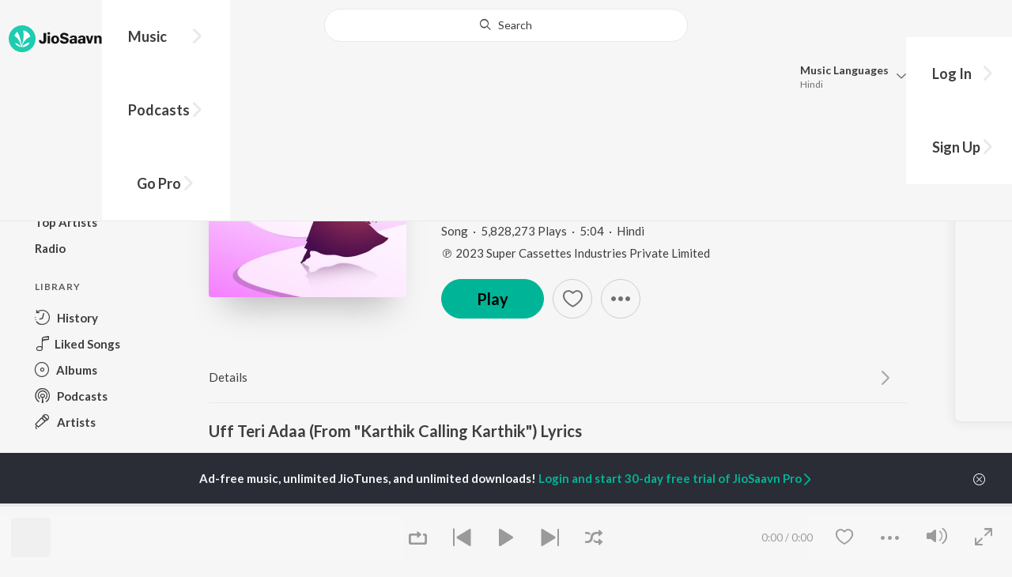

--- FILE ---
content_type: text/html; charset=UTF-8
request_url: https://www.jiosaavn.com/api.php?__call=content.getTrending&api_version=4&_format=json&_marker=0&ctx=web6dot0&entity_type=song&entity_language=hindi
body_size: 12135
content:
[{"id":"dWjXIEiV","title":"Sang Rahiyo","subtitle":"Jasleen Royal, Ranveer Allahbadia, Ujjwal Kashyap - Sang Rahiyo","header_desc":"","type":"song","perma_url":"https:\/\/www.jiosaavn.com\/song\/sang-rahiyo\/FD8BaT11XmU","image":"https:\/\/c.saavncdn.com\/636\/Sang-Rahiyo-Hindi-2020-20201008073048-150x150.jpg","language":"hindi","year":"2020","play_count":"27217257","explicit_content":"0","list_count":"0","list_type":"","list":"","more_info":{"music":"Jasleen Royal","album_id":"dWjXIEiV","album":"Sang Rahiyo","label":"Jasleen Royal","label_id":"2714392","origin":"none","is_dolby_content":false,"320kbps":"true","encrypted_media_url":"ID2ieOjCrwfgWvL5sXl4B1ImC5QfbsDyefzoeqCvOmmCmiwhLJh6MoGJbiA8lnvNWWPToMmlrjspzfjRjgHv3hw7tS9a8Gtq","encrypted_cache_url":"","encrypted_drm_cache_url":"","encrypted_drm_media_url":"ID2ieOjCrwdjlkMElYlzWCptgNdUpWD8NH9i5Di1Zcf7P0+MqGktlKK33LxFEN8xs6XXp7kQ2Y0og6Pwl20EZ492mytrdt3FDnQW0nglPS4=","album_url":"https:\/\/www.jiosaavn.com\/album\/sang-rahiyo\/HDYIufNFqp4_","duration":"213","rights":{"code":"0","cacheable":"true","delete_cached_object":"false","reason":""},"cache_state":"false","has_lyrics":"false","lyrics_snippet":"","starred":"false","copyright_text":"\u00a9 2020 Jasleen Royal","artistMap":{"primary_artists":[{"id":"742789","name":"Jasleen Royal","role":"music","image":"https:\/\/c.saavncdn.com\/artists\/Jasleen_Royal_002_20230615091108_150x150.jpg","type":"artist","perma_url":"https:\/\/www.jiosaavn.com\/artist\/jasleen-royal-songs\/6X7AcwXv2go_"},{"id":"8628131","name":"Ranveer Allahbadia","role":"singer","image":"","type":"artist","perma_url":"https:\/\/www.jiosaavn.com\/artist\/ranveer-allahbadia-songs\/6VH9wFkDcC4_"},{"id":"4810714","name":"Ujjwal Kashyap","role":"","image":"https:\/\/c.saavncdn.com\/577\/Pehle-Wale-Hum-Hindi-2018-20180507202410-150x150.jpg","type":"artist","perma_url":"https:\/\/www.jiosaavn.com\/artist\/ujjwal-kashyap-songs\/cW3w92LFjmM_"}],"featured_artists":[],"artists":[{"id":"742789","name":"Jasleen Royal","role":"music","image":"https:\/\/c.saavncdn.com\/artists\/Jasleen_Royal_002_20230615091108_150x150.jpg","type":"artist","perma_url":"https:\/\/www.jiosaavn.com\/artist\/jasleen-royal-songs\/6X7AcwXv2go_"},{"id":"8628131","name":"Ranveer Allahbadia","role":"singer","image":"","type":"artist","perma_url":"https:\/\/www.jiosaavn.com\/artist\/ranveer-allahbadia-songs\/6VH9wFkDcC4_"},{"id":"4810714","name":"Ujjwal Kashyap","role":"","image":"https:\/\/c.saavncdn.com\/577\/Pehle-Wale-Hum-Hindi-2018-20180507202410-150x150.jpg","type":"artist","perma_url":"https:\/\/www.jiosaavn.com\/artist\/ujjwal-kashyap-songs\/cW3w92LFjmM_"},{"id":"788975","name":"Neeraj Rajawat","role":"","image":"https:\/\/c.saavncdn.com\/550\/Yahaan-Sabki-Lagi-Hai-Hindi-2015-150x150.jpg","type":"artist","perma_url":"https:\/\/www.jiosaavn.com\/artist\/neeraj-rajawat-songs\/SXErjkPPxCA_"}]},"release_date":"2020-09-09","label_url":"\/label\/jasleen-royal-albums\/psMarGL0Vs8_","vcode":"010912381188647","vlink":"https:\/\/jiotunepreview.jio.com\/content\/Converted\/010912381145080.mp3","triller_available":false,"request_jiotune_flag":false,"webp":"true"},"button_tooltip_info":[]},{"id":"zND_RkED","title":"Jo Tum Mere Ho","subtitle":"Anuv Jain - Jo Tum Mere Ho","header_desc":"","type":"song","perma_url":"https:\/\/www.jiosaavn.com\/song\/jo-tum-mere-ho\/CiYvbiZbcnc","image":"https:\/\/c.saavncdn.com\/401\/Jo-Tum-Mere-Ho-Hindi-2024-20240731053953-150x150.jpg","language":"hindi","year":"2024","play_count":"37238608","explicit_content":"0","list_count":"0","list_type":"","list":"","more_info":{"music":"Anuv Jain","album_id":"zND_RkED","album":"Jo Tum Mere Ho","label":"Universal Music India Pvt. Ltd. (on behalf of Anuv Jain)","label_id":"5721340","origin":"none","is_dolby_content":false,"320kbps":"true","encrypted_media_url":"ID2ieOjCrwfgWvL5sXl4B1ImC5QfbsDyud33Lr1tZlHaFZfErrkmR1cXkyniriIFwNSzTuTiIT+aj0TJTsn4+Bw7tS9a8Gtq","encrypted_cache_url":"","encrypted_drm_cache_url":"","encrypted_drm_media_url":"ID2ieOjCrwdjlkMElYlzWCptgNdUpWD817LlAjjyh5jL7XtrVJ9KeBozRAOCwkl40PPPpjEpL\/qVua2l\/WdyOo92mytrdt3FDnQW0nglPS4=","album_url":"https:\/\/www.jiosaavn.com\/album\/jo-tum-mere-ho\/uw4oFdTTbRQ_","duration":"252","rights":{"code":"0","cacheable":"true","delete_cached_object":"false","reason":""},"cache_state":"false","has_lyrics":"false","lyrics_snippet":"","starred":"false","copyright_text":"\u2117 2024 Anuv Jain","artistMap":{"primary_artists":[{"id":"4878402","name":"Anuv Jain","role":"singer","image":"https:\/\/c.saavncdn.com\/artists\/Anuv_Jain_001_20231206073013_150x150.jpg","type":"artist","perma_url":"https:\/\/www.jiosaavn.com\/artist\/anuv-jain-songs\/0K3gBYoafew_"}],"featured_artists":[],"artists":[{"id":"4878402","name":"Anuv Jain","role":"singer","image":"https:\/\/c.saavncdn.com\/artists\/Anuv_Jain_001_20231206073013_150x150.jpg","type":"artist","perma_url":"https:\/\/www.jiosaavn.com\/artist\/anuv-jain-songs\/0K3gBYoafew_"}]},"release_date":"2024-08-02","label_url":"\/label\/universal-music-india-pvt.-ltd.-on-behalf-of-anuv-jain-albums\/h7tRPerIPc0_","vcode":"010912292552426","vlink":"https:\/\/jiotunepreview.jio.com\/content\/Converted\/010912292508695.mp3","triller_available":false,"request_jiotune_flag":false,"webp":"true"},"button_tooltip_info":[]},{"id":"JBrx_OoJ","title":"Aaj Bhi 2","subtitle":"Vishal Mishra - Aaj Bhi 2","header_desc":"","type":"song","perma_url":"https:\/\/www.jiosaavn.com\/song\/aaj-bhi-2\/OioZSSt-WHk","image":"https:\/\/c.saavncdn.com\/967\/Aaj-Bhi-2-Hindi-2024-20240910053147-150x150.jpg","language":"hindi","year":"2024","play_count":"6028178","explicit_content":"0","list_count":"0","list_type":"","list":"","more_info":{"music":"Vishal Mishra","album_id":"JBrx_OoJ","album":"Aaj Bhi 2","label":"Universal Music India Pvt Ltd.","label_id":"37632","origin":"none","is_dolby_content":false,"320kbps":"true","encrypted_media_url":"ID2ieOjCrwfgWvL5sXl4B1ImC5QfbsDyimt22xgRCDHWHvyEvnC4G\/DLOGyUn21O5fl346wfgnQ4qY5DjPLMKRw7tS9a8Gtq","encrypted_cache_url":"","encrypted_drm_cache_url":"","encrypted_drm_media_url":"ID2ieOjCrwdjlkMElYlzWCptgNdUpWD8kwahXreT3disToCSSMk2MFRogg8NJVZPYJDsXwNDACM60iWAuJ6YyY92mytrdt3FDnQW0nglPS4=","album_url":"https:\/\/www.jiosaavn.com\/album\/aaj-bhi-2\/bNwnGocWW94_","duration":"259","rights":{"code":"0","cacheable":"true","delete_cached_object":"false","reason":""},"cache_state":"false","has_lyrics":"false","lyrics_snippet":"","starred":"false","copyright_text":"\u2117 2024 Universal Music India Pvt. Ltd.","artistMap":{"primary_artists":[{"id":"702452","name":"Vishal Mishra","role":"singer","image":"https:\/\/c.saavncdn.com\/artists\/Vishal_Mishra_005_20251120085316_150x150.jpg","type":"artist","perma_url":"https:\/\/www.jiosaavn.com\/artist\/vishal-mishra-songs\/f0sXoS0mUnE_"}],"featured_artists":[],"artists":[{"id":"702452","name":"Vishal Mishra","role":"singer","image":"https:\/\/c.saavncdn.com\/artists\/Vishal_Mishra_005_20251120085316_150x150.jpg","type":"artist","perma_url":"https:\/\/www.jiosaavn.com\/artist\/vishal-mishra-songs\/f0sXoS0mUnE_"},{"id":"6122988","name":"Kaushal Kishore","role":"","image":"https:\/\/c.saavncdn.com\/artists\/Kaushal_Kishore_20200617105554_150x150.jpg","type":"artist","perma_url":"https:\/\/www.jiosaavn.com\/artist\/kaushal-kishore-songs\/SKYV3NbXD0g_"}]},"release_date":"2024-09-12","label_url":"\/label\/universal-music-india-pvt-ltd.-albums\/yCRRDUDuazo_","vcode":"010912292646887","vlink":"https:\/\/jiotunepreview.jio.com\/content\/Converted\/010912292603454.mp3","triller_available":false,"request_jiotune_flag":false,"webp":"true"},"button_tooltip_info":[]},{"id":"ONF6k3l-","title":"Kabhi Shaam Dhale","subtitle":"Jaani, Mohammad Faiz - Kabhi Shaam Dhale","header_desc":"","type":"song","perma_url":"https:\/\/www.jiosaavn.com\/song\/kabhi-shaam-dhale\/PyYtBx8DWx4","image":"https:\/\/c.saavncdn.com\/739\/Kabhi-Shaam-Dhale-Hindi-2023-20231105053244-150x150.jpg","language":"hindi","year":"2023","play_count":"35532233","explicit_content":"0","list_count":"0","list_type":"","list":"","more_info":{"music":"Jaani, M.M Kreem","album_id":"ONF6k3l-","album":"Kabhi Shaam Dhale","label":"Universal Music India Pvt Ltd.","label_id":"37632","origin":"none","is_dolby_content":false,"320kbps":"true","encrypted_media_url":"ID2ieOjCrwfgWvL5sXl4B1ImC5QfbsDy0wSE3dHUqDHnyhh\/V\/KIyLiEgAmwvP87lsMbW4OtP45PdOOnZLfKpxw7tS9a8Gtq","encrypted_cache_url":"","encrypted_drm_cache_url":"","encrypted_drm_media_url":"ID2ieOjCrwdjlkMElYlzWCptgNdUpWD8ulPiQvBBUFHeMPrZJy0gbPxBv9IdVJe\/gWmUru7HSALvm3agQ+Mt6492mytrdt3FDnQW0nglPS4=","album_url":"https:\/\/www.jiosaavn.com\/album\/kabhi-shaam-dhale\/RUwtVdw2wWw_","duration":"230","rights":{"code":"0","cacheable":"true","delete_cached_object":"false","reason":""},"cache_state":"false","has_lyrics":"true","lyrics_snippet":"Kabhi Shaam Dhale Toh","starred":"false","copyright_text":"\u2117 2023 Universal Music India Pvt. Ltd.","artistMap":{"primary_artists":[{"id":"680475","name":"Jaani","role":"","image":"https:\/\/c.saavncdn.com\/artists\/Jaani_003_20251229114736_150x150.jpg","type":"artist","perma_url":"https:\/\/www.jiosaavn.com\/artist\/jaani-songs\/a0Vk-AlzJu8_"},{"id":"8797744","name":"Mohammad Faiz","role":"singer","image":"https:\/\/c.saavncdn.com\/artists\/Mohammad_Faiz_001_20240516064002_150x150.jpg","type":"artist","perma_url":"https:\/\/www.jiosaavn.com\/artist\/mohammad-faiz-songs\/3-uyLZJYAp8_"}],"featured_artists":[],"artists":[{"id":"680475","name":"Jaani","role":"","image":"https:\/\/c.saavncdn.com\/artists\/Jaani_003_20251229114736_150x150.jpg","type":"artist","perma_url":"https:\/\/www.jiosaavn.com\/artist\/jaani-songs\/a0Vk-AlzJu8_"},{"id":"11868938","name":"M.M Kreem","role":"","image":"","type":"artist","perma_url":"https:\/\/www.jiosaavn.com\/artist\/m.m-kreem-songs\/KtU1,5NEHQc_"},{"id":"8797744","name":"Mohammad Faiz","role":"singer","image":"https:\/\/c.saavncdn.com\/artists\/Mohammad_Faiz_001_20240516064002_150x150.jpg","type":"artist","perma_url":"https:\/\/www.jiosaavn.com\/artist\/mohammad-faiz-songs\/3-uyLZJYAp8_"},{"id":"459701","name":"Nida Fazli","role":"","image":"https:\/\/c.saavncdn.com\/content\/1\/album\/Z\/ZTg0NTYyNzk0ZjJmNjU4MTVlM2JjOGQ2MGJkNTlmYjE_-thumb_150x150.jpg","type":"artist","perma_url":"https:\/\/www.jiosaavn.com\/artist\/nida-fazli-songs\/i61w9hMwj5E_"}]},"release_date":"2023-11-07","label_url":"\/label\/universal-music-india-pvt-ltd.-albums\/yCRRDUDuazo_","vcode":"010912292133652","vlink":"https:\/\/jiotunepreview.jio.com\/content\/Converted\/010912292091390.mp3","triller_available":false,"request_jiotune_flag":false,"webp":"true","lyrics_id":""},"button_tooltip_info":[]},{"id":"gWAQTi9-","title":"Raanjhan","subtitle":"Sachet-Parampara, Parampara Tandon, Kausar Munir - Do Patti","header_desc":"","type":"song","perma_url":"https:\/\/www.jiosaavn.com\/song\/raanjhan\/Fz8qYCBZDh4","image":"https:\/\/c.saavncdn.com\/436\/Do-Patti-Hindi-2024-20241111121618-150x150.jpg","language":"hindi","year":"2024","play_count":"21875039","explicit_content":"0","list_count":"0","list_type":"","list":"","more_info":{"music":"Sachet-Parampara","album_id":"gWAQTi9-","album":"Do Patti","label":"T-Series","label_id":"34297","origin":"none","is_dolby_content":false,"320kbps":"true","encrypted_media_url":"ID2ieOjCrwfgWvL5sXl4B1ImC5QfbsDyKJ7opjlQenIZ52+sU2+zH31KNukChVX3r92VB4MoktW0LQcZ2a2X0Rw7tS9a8Gtq","encrypted_cache_url":"","encrypted_drm_cache_url":"","encrypted_drm_media_url":"ID2ieOjCrwdjlkMElYlzWCptgNdUpWD8CyehlnFRc5eqWwjAS1w1UEhthH5O5MWScqYblKzYOwO\/v\/DDhi1Cgo92mytrdt3FDnQW0nglPS4=","album_url":"https:\/\/www.jiosaavn.com\/album\/do-patti\/VYj92n9O2II_","duration":"240","rights":{"code":"0","cacheable":"true","delete_cached_object":"false","reason":""},"cache_state":"false","has_lyrics":"false","lyrics_snippet":"","starred":"false","copyright_text":"\u2117 2024 Super Cassettes Industries Private Limited","artistMap":{"primary_artists":[{"id":"3623112","name":"Sachet-Parampara","role":"singer","image":"https:\/\/c.saavncdn.com\/artists\/Sachet-Parampara_20190221095720_150x150.jpg","type":"artist","perma_url":"https:\/\/www.jiosaavn.com\/artist\/sachet-parampara-songs\/-01nNmS1dCs_"},{"id":"3623111","name":"Parampara Tandon","role":"","image":"https:\/\/c.saavncdn.com\/artists\/Parampara_Thakur_20191130070743_150x150.jpg","type":"artist","perma_url":"https:\/\/www.jiosaavn.com\/artist\/parampara-tandon-songs\/cJO7csRHiSM_"},{"id":"461070","name":"Kausar Munir","role":"","image":"https:\/\/c.saavncdn.com\/artists\/Kausar_Munir_20180416065948_150x150.jpg","type":"artist","perma_url":"https:\/\/www.jiosaavn.com\/artist\/kausar-munir-songs\/ZIoQfneojLU_"}],"featured_artists":[],"artists":[{"id":"3623112","name":"Sachet-Parampara","role":"singer","image":"https:\/\/c.saavncdn.com\/artists\/Sachet-Parampara_20190221095720_150x150.jpg","type":"artist","perma_url":"https:\/\/www.jiosaavn.com\/artist\/sachet-parampara-songs\/-01nNmS1dCs_"},{"id":"3623111","name":"Parampara Tandon","role":"","image":"https:\/\/c.saavncdn.com\/artists\/Parampara_Thakur_20191130070743_150x150.jpg","type":"artist","perma_url":"https:\/\/www.jiosaavn.com\/artist\/parampara-tandon-songs\/cJO7csRHiSM_"},{"id":"461070","name":"Kausar Munir","role":"","image":"https:\/\/c.saavncdn.com\/artists\/Kausar_Munir_20180416065948_150x150.jpg","type":"artist","perma_url":"https:\/\/www.jiosaavn.com\/artist\/kausar-munir-songs\/ZIoQfneojLU_"}]},"release_date":"2024-10-24","label_url":"\/label\/t-series-albums\/6DLuXO3VoTo_","vcode":"010910092684779","vlink":"https:\/\/jiotunepreview.jio.com\/content\/Converted\/010910092640960.mp3","triller_available":false,"request_jiotune_flag":false,"webp":"true"},"button_tooltip_info":[]},{"id":"Lj0ZC7L8","title":"Humnava Mere","subtitle":"Jubin Nautiyal - Humnava Mere","header_desc":"","type":"song","perma_url":"https:\/\/www.jiosaavn.com\/song\/humnava-mere\/PAJbazcHews","image":"https:\/\/c.saavncdn.com\/259\/Humnava-Mere-Hindi-2018-20180522-150x150.jpg","language":"hindi","year":"2018","play_count":"116773138","explicit_content":"0","list_count":"0","list_type":"","list":"","more_info":{"music":"Rocky-Shiv","album_id":"Lj0ZC7L8","album":"Humnava Mere","label":"T-Series","label_id":"34297","origin":"none","is_dolby_content":false,"320kbps":"true","encrypted_media_url":"ID2ieOjCrwfgWvL5sXl4B1ImC5QfbsDyRmMLtdr+JbX9no5nGr5tiBPsrr\/2LOflglLFbyJkAd0Ms7ogXvQpPxw7tS9a8Gtq","encrypted_cache_url":"","encrypted_drm_cache_url":"","encrypted_drm_media_url":"ID2ieOjCrwdjlkMElYlzWCptgNdUpWD8i7eqcY7KhMQAqn5C9G7eD4Bts3OpDKC7p65ujrUcapQbIznRFNOFRI92mytrdt3FDnQW0nglPS4=","album_url":"https:\/\/www.jiosaavn.com\/album\/humnava-mere\/xjR6SxHeUoY_","duration":"329","rights":{"code":"0","cacheable":"true","delete_cached_object":"false","reason":""},"cache_state":"false","has_lyrics":"false","lyrics_snippet":"","starred":"false","copyright_text":"\u00a9  2018 T-Series","artistMap":{"primary_artists":[{"id":"881158","name":"Jubin Nautiyal","role":"singer","image":"https:\/\/c.saavncdn.com\/artists\/Jubin_Nautiyal_003_20231130204020_150x150.jpg","type":"artist","perma_url":"https:\/\/www.jiosaavn.com\/artist\/jubin-nautiyal-songs\/uGdfg6zGf4s_"}],"featured_artists":[],"artists":[{"id":"2888752","name":"Rocky-Shiv","role":"music","image":"https:\/\/c.saavncdn.com\/145\/Chitthi-Hindi-2019-20190306051828-150x150.jpg","type":"artist","perma_url":"https:\/\/www.jiosaavn.com\/artist\/rocky-shiv-songs\/Cgb2awJvSiQ_"},{"id":"881158","name":"Jubin Nautiyal","role":"singer","image":"https:\/\/c.saavncdn.com\/artists\/Jubin_Nautiyal_003_20231130204020_150x150.jpg","type":"artist","perma_url":"https:\/\/www.jiosaavn.com\/artist\/jubin-nautiyal-songs\/uGdfg6zGf4s_"},{"id":"473441","name":"Manoj Muntashir","role":"","image":"https:\/\/c.saavncdn.com\/artists\/Manoj_Muntashir_000_20251222093541_150x150.jpg","type":"artist","perma_url":"https:\/\/www.jiosaavn.com\/artist\/manoj-muntashir-songs\/eaiDjU0BhyA_"},{"id":"4872801","name":"Romika Sharma","role":"","image":"","type":"artist","perma_url":"https:\/\/www.jiosaavn.com\/artist\/romika-sharma-songs\/b,Yn9gAbTa4_"}]},"release_date":"2018-05-23","label_url":"\/label\/t-series-albums\/6DLuXO3VoTo_","vcode":"010910090825568","vlink":"https:\/\/jiotunepreview.jio.com\/content\/Converted\/010910090782444.mp3","triller_available":false,"request_jiotune_flag":false,"webp":"false"},"button_tooltip_info":[]},{"id":"hrTlP-H2","title":"Jaan \u2018Nisaar (Arijit)","subtitle":"Arijit Singh - Kedarnath","header_desc":"","type":"song","perma_url":"https:\/\/www.jiosaavn.com\/song\/jaan-%e2%80%98nisaar-arijit\/GBo-XSQdfwE","image":"https:\/\/c.saavncdn.com\/367\/Kedarnath-Hindi-2019-20190219-150x150.jpg","language":"hindi","year":"2019","play_count":"108135936","explicit_content":"0","list_count":"0","list_type":"","list":"","more_info":{"music":"Amit Trivedi","album_id":"hrTlP-H2","album":"Kedarnath","label":"Zee Music Co.","label_id":"170275","origin":"none","is_dolby_content":false,"320kbps":"true","encrypted_media_url":"ID2ieOjCrwfgWvL5sXl4B1ImC5QfbsDyKlrI3qAnii7cqoHjQjp\/4QSEqxvy22bqYOppVn\/l\/\/HRYZyvVL5FTxw7tS9a8Gtq","encrypted_cache_url":"","encrypted_drm_cache_url":"","encrypted_drm_media_url":"ID2ieOjCrwdjlkMElYlzWCptgNdUpWD81mywtYsTXPOE9+4tWZb1rs5oij5kfPoDh+3qegcb8ZvjP85xkgobd492mytrdt3FDnQW0nglPS4=","album_url":"https:\/\/www.jiosaavn.com\/album\/kedarnath\/6a5LXHa-ie8_","duration":"238","rights":{"code":"0","cacheable":"true","delete_cached_object":"false","reason":""},"cache_state":"false","has_lyrics":"true","lyrics_snippet":"Naa maaregi deewangi meri","starred":"false","copyright_text":"Zee Music Company","artistMap":{"primary_artists":[{"id":"459320","name":"Arijit Singh","role":"singer","image":"https:\/\/c.saavncdn.com\/artists\/Arijit_Singh_004_20241118063717_150x150.jpg","type":"artist","perma_url":"https:\/\/www.jiosaavn.com\/artist\/arijit-singh-songs\/LlRWpHzy3Hk_"}],"featured_artists":[],"artists":[{"id":"457422","name":"Amit Trivedi","role":"music","image":"https:\/\/c.saavncdn.com\/artists\/Amit_Trivedi_007_20241118063149_150x150.jpg","type":"artist","perma_url":"https:\/\/www.jiosaavn.com\/artist\/amit-trivedi-songs\/BxN3kFKSp1o_"},{"id":"459320","name":"Arijit Singh","role":"singer","image":"https:\/\/c.saavncdn.com\/artists\/Arijit_Singh_004_20241118063717_150x150.jpg","type":"artist","perma_url":"https:\/\/www.jiosaavn.com\/artist\/arijit-singh-songs\/LlRWpHzy3Hk_"},{"id":"458681","name":"Amitabh Bhattacharya","role":"","image":"https:\/\/c.saavncdn.com\/artists\/Amitabh_Bhattacharya_003_20241118063351_150x150.jpg","type":"artist","perma_url":"https:\/\/www.jiosaavn.com\/artist\/amitabh-bhattacharya-songs\/hsNRL6ZmJmo_"},{"id":"2180329","name":"Sushant Singh Rajput","role":"starring","image":"https:\/\/c.saavncdn.com\/artists\/Sushant_Singh_Rajput_150x150.jpg","type":"artist","perma_url":"https:\/\/www.jiosaavn.com\/artist\/sushant-singh-rajput-songs\/5lthUoFU2hM_"},{"id":"5607405","name":"Sara Ali Khan","role":"","image":"https:\/\/c.saavncdn.com\/artists\/Sara_Ali_Khan_001_20240318125414_150x150.jpg","type":"artist","perma_url":"https:\/\/www.jiosaavn.com\/artist\/sara-ali-khan-songs\/R8Muu,CMC78_"}]},"release_date":"2018-11-20","label_url":"\/label\/zee-music-co.-albums\/06cepoPTlhU_","vcode":"010910440908566","vlink":"https:\/\/jiotunepreview.jio.com\/content\/Converted\/010910440862578.mp3","triller_available":false,"request_jiotune_flag":false,"webp":"false","lyrics_id":""},"button_tooltip_info":[]},{"id":"inYsaOZR","title":"Tu hai kahan","subtitle":"AUR - Tu hai kahan","header_desc":"","type":"song","perma_url":"https:\/\/www.jiosaavn.com\/song\/tu-hai-kahan\/GQYyQhV-bWE","image":"https:\/\/c.saavncdn.com\/397\/Tu-hai-kahan-Hindi-2023-20231016122634-150x150.jpg","language":"hindi","year":"2023","play_count":"50474801","explicit_content":"0","list_count":"0","list_type":"","list":"","more_info":{"music":"Usama Ali, Ahad Khan, Raffey Anwar","album_id":"inYsaOZR","album":"Tu hai kahan","label":"Sony Music Entertainment","label_id":"35376","origin":"none","is_dolby_content":false,"320kbps":"true","encrypted_media_url":"ID2ieOjCrwfgWvL5sXl4B1ImC5QfbsDyp7XTPykCr4SmoJLHfqQwIjLiJUj3LHmzx\/tBDiEyqZP9077DPjG\/eBw7tS9a8Gtq","encrypted_cache_url":"","encrypted_drm_cache_url":"","encrypted_drm_media_url":"ID2ieOjCrwdjlkMElYlzWCptgNdUpWD8XbbvV71R2G9vK8CFO09L74p4vd9C92ekEbZTz8sOvsT0qCCoTLMC\/Y92mytrdt3FDnQW0nglPS4=","album_url":"https:\/\/www.jiosaavn.com\/album\/tu-hai-kahan\/iUijRD,,lBk_","duration":"263","rights":{"code":"0","cacheable":"true","delete_cached_object":"false","reason":""},"cache_state":"false","has_lyrics":"true","lyrics_snippet":"Ki jab me had se aage bhad gaya tha aashqui me","starred":"false","copyright_text":"(P) 2023 Sony Music Entertainment Middle East","artistMap":{"primary_artists":[{"id":"18852050","name":"AUR","role":"singer","image":"","type":"artist","perma_url":"https:\/\/www.jiosaavn.com\/artist\/aur-songs\/EJaIQyaowFs_"}],"featured_artists":[],"artists":[{"id":"15618868","name":"Usama Ali","role":"","image":"","type":"artist","perma_url":"https:\/\/www.jiosaavn.com\/artist\/usama-ali-songs\/JFKcxlft-KM_"},{"id":"7389469","name":"Ahad Khan","role":"","image":"","type":"artist","perma_url":"https:\/\/www.jiosaavn.com\/artist\/ahad-khan-songs\/jrWAZySO1rU_"},{"id":"11603399","name":"Raffey Anwar","role":"","image":"","type":"artist","perma_url":"https:\/\/www.jiosaavn.com\/artist\/raffey-anwar-songs\/sC2bp1gj4AQ_"},{"id":"18852050","name":"AUR","role":"singer","image":"","type":"artist","perma_url":"https:\/\/www.jiosaavn.com\/artist\/aur-songs\/EJaIQyaowFs_"}]},"release_date":"2023-10-16","label_url":"\/label\/sony-music-entertainment-albums\/fWRQvGSkU2M_","vcode":"010910142170408","vlink":"https:\/\/jiotunepreview.jio.com\/content\/Converted\/010910142126657.mp3","triller_available":false,"request_jiotune_flag":false,"webp":"true","lyrics_id":""},"button_tooltip_info":[]},{"id":"pYusGl5G","title":"O'Meri Laila","subtitle":"Atif Aslam, Jyotica Tangri - Laila Majnu","header_desc":"","type":"song","perma_url":"https:\/\/www.jiosaavn.com\/song\/omeri-laila\/ADEeQjNcAnQ","image":"https:\/\/c.saavncdn.com\/334\/Laila-Majnu-Hindi-2018-20190506111426-150x150.jpg","language":"hindi","year":"2018","play_count":"38116420","explicit_content":"0","list_count":"0","list_type":"","list":"","more_info":{"music":"Joi Barua","album_id":"pYusGl5G","album":"Laila Majnu","label":"Zee Music Co.","label_id":"170275","origin":"none","is_dolby_content":false,"320kbps":"true","encrypted_media_url":"ID2ieOjCrwfgWvL5sXl4B1ImC5QfbsDyzgJHI7wJ\/BRZVsDEi2dOEHVrQfHsWlaN0EyC\/rhbBvN3kTJbSia3uRw7tS9a8Gtq","encrypted_cache_url":"","encrypted_drm_cache_url":"","encrypted_drm_media_url":"ID2ieOjCrwdjlkMElYlzWCptgNdUpWD84Gka8DWCq3EWYPug3oXLb3IcKv\/06o9LmnBhkl4i4V2aRqaTVjJ8So92mytrdt3FDnQW0nglPS4=","album_url":"https:\/\/www.jiosaavn.com\/album\/laila-majnu\/XSmNsesqS6c_","duration":"281","rights":{"code":"0","cacheable":"true","delete_cached_object":"false","reason":""},"cache_state":"false","has_lyrics":"true","lyrics_snippet":"Patta anaron ka","starred":"false","copyright_text":"Zee Music Company","artistMap":{"primary_artists":[{"id":"459633","name":"Atif Aslam","role":"singer","image":"","type":"artist","perma_url":"https:\/\/www.jiosaavn.com\/artist\/atif-aslam-songs\/MXn8bhT308U_"},{"id":"1586081","name":"Jyotica Tangri","role":"","image":"https:\/\/c.saavncdn.com\/artists\/Jyotica_Tangri_008_20240411091121_150x150.jpg","type":"artist","perma_url":"https:\/\/www.jiosaavn.com\/artist\/jyotica-tangri-songs\/zc6utt9AtWM_"}],"featured_artists":[],"artists":[{"id":"459153","name":"Joi Barua","role":"music","image":"https:\/\/c.saavncdn.com\/artists\/Joi_Barua_20191129074239_150x150.jpg","type":"artist","perma_url":"https:\/\/www.jiosaavn.com\/artist\/joi-barua-songs\/eRoh5nwsHeg_"},{"id":"459633","name":"Atif Aslam","role":"singer","image":"","type":"artist","perma_url":"https:\/\/www.jiosaavn.com\/artist\/atif-aslam-songs\/MXn8bhT308U_"},{"id":"1586081","name":"Jyotica Tangri","role":"","image":"https:\/\/c.saavncdn.com\/artists\/Jyotica_Tangri_008_20240411091121_150x150.jpg","type":"artist","perma_url":"https:\/\/www.jiosaavn.com\/artist\/jyotica-tangri-songs\/zc6utt9AtWM_"},{"id":"456259","name":"Irshad Kamil","role":"","image":"https:\/\/c.saavncdn.com\/artists\/Irshad_Kamil_002_20260106115201_150x150.jpg","type":"artist","perma_url":"https:\/\/www.jiosaavn.com\/artist\/irshad-kamil-songs\/vgKnepfCTXw_"},{"id":"3914120","name":"Avinash Tiwary","role":"starring","image":"","type":"artist","perma_url":"https:\/\/www.jiosaavn.com\/artist\/avinash-tiwary-songs\/MSL3YhhMzms_"},{"id":"5264118","name":"Tripti Dimri","role":"","image":"https:\/\/c.saavncdn.com\/artists\/Tripti_Dimri_000_20240722103015_150x150.jpg","type":"artist","perma_url":"https:\/\/www.jiosaavn.com\/artist\/tripti-dimri-songs\/yr4i-N20I8k_"}]},"release_date":"2018-08-17","label_url":"\/label\/zee-music-co.-albums\/06cepoPTlhU_","vcode":"010910440866738","vlink":"https:\/\/jiotunepreview.jio.com\/content\/Converted\/010910440822526.mp3","triller_available":false,"request_jiotune_flag":false,"webp":"true","lyrics_id":""},"button_tooltip_info":[]},{"id":"HLulXlir","title":"Ram Siya Ram","subtitle":"Sachet Tandon - Ram Siya Ram","header_desc":"","type":"song","perma_url":"https:\/\/www.jiosaavn.com\/song\/ram-siya-ram\/OCQeXSxcXkE","image":"https:\/\/c.saavncdn.com\/215\/Ram-Siya-Ram-Hindi-2021-20210222031001-150x150.jpg","language":"hindi","year":"2021","play_count":"116576634","explicit_content":"0","list_count":"0","list_type":"","list":"","more_info":{"music":"Poonam Thakkar","album_id":"HLulXlir","album":"Ram Siya Ram","label":"T-Series","label_id":"34297","origin":"none","is_dolby_content":false,"320kbps":"true","encrypted_media_url":"ID2ieOjCrwfgWvL5sXl4B1ImC5QfbsDyYJ+5\/mMmphgKGwkNDtSkT\/MwZwumWrWHz1fM9uHMbp+aUIGETZOvHRw7tS9a8Gtq","encrypted_cache_url":"","encrypted_drm_cache_url":"","encrypted_drm_media_url":"ID2ieOjCrwdjlkMElYlzWCptgNdUpWD88zrQuxq0u4HmRV1IAzNKhktRusx3awZVzY4Uvllk+eyAbmpw8qkqmY92mytrdt3FDnQW0nglPS4=","album_url":"https:\/\/www.jiosaavn.com\/album\/ram-siya-ram\/-5gg1g3TKUQ_","duration":"265","rights":{"code":"0","cacheable":"true","delete_cached_object":"false","reason":""},"cache_state":"false","has_lyrics":"true","lyrics_snippet":"Lyrics","starred":"false","copyright_text":"\u2117 2021 Super Cassettes Industries Private Limited","artistMap":{"primary_artists":[{"id":"3623110","name":"Sachet Tandon","role":"singer","image":"https:\/\/c.saavncdn.com\/artists\/Sachet_Tandon_20191129105330_150x150.jpg","type":"artist","perma_url":"https:\/\/www.jiosaavn.com\/artist\/sachet-tandon-songs\/wVwhaAx3x6c_"}],"featured_artists":[],"artists":[{"id":"9521286","name":"Poonam Thakkar","role":"music","image":"","type":"artist","perma_url":"https:\/\/www.jiosaavn.com\/artist\/poonam-thakkar-songs\/K9zFVB-gAME_"},{"id":"3623110","name":"Sachet Tandon","role":"singer","image":"https:\/\/c.saavncdn.com\/artists\/Sachet_Tandon_20191129105330_150x150.jpg","type":"artist","perma_url":"https:\/\/www.jiosaavn.com\/artist\/sachet-tandon-songs\/wVwhaAx3x6c_"},{"id":"461011","name":"Shabbir Ahmed","role":"","image":"https:\/\/c.saavncdn.com\/artists\/Shabbir_Ahmed_002_20250623135353_150x150.jpg","type":"artist","perma_url":"https:\/\/www.jiosaavn.com\/artist\/shabbir-ahmed-songs\/CUgZ-dg1Y9w_"}]},"release_date":"2021-02-22","label_url":"\/label\/t-series-albums\/6DLuXO3VoTo_","vcode":"010910091238843","vlink":"https:\/\/jiotunepreview.jio.com\/content\/Converted\/010910091195734.mp3","triller_available":false,"request_jiotune_flag":false,"webp":"true","lyrics_id":""},"button_tooltip_info":[]},{"id":"zDzWQVkb","title":"Akhiyaan Gulaab","subtitle":"Mitraz - Teri Baaton Mein Aisa Uljha Jiya","header_desc":"","type":"song","perma_url":"https:\/\/www.jiosaavn.com\/song\/akhiyaan-gulaab\/CiwRZiVmXFE","image":"https:\/\/c.saavncdn.com\/214\/Teri-Baaton-Mein-Aisa-Uljha-Jiya-Hindi-2024-20240205151011-150x150.jpg","language":"hindi","year":"2024","play_count":"51556549","explicit_content":"0","list_count":"0","list_type":"","list":"","more_info":{"music":"Mitraz","album_id":"zDzWQVkb","album":"Teri Baaton Mein Aisa Uljha Jiya","label":"T-Series","label_id":"34297","origin":"none","is_dolby_content":false,"320kbps":"true","encrypted_media_url":"ID2ieOjCrwfgWvL5sXl4B1ImC5QfbsDyVwReu6w0zQJX7+tnhcKoahsGpgeap9RJynEd2EDV\/0VAXzlhK6o+fxw7tS9a8Gtq","encrypted_cache_url":"","encrypted_drm_cache_url":"","encrypted_drm_media_url":"ID2ieOjCrwdjlkMElYlzWCptgNdUpWD88hxAAe3Fk\/vnZLK3p\/ABNnQFGkOvbo03W54hFbodiWEJF5gOlIaHgI92mytrdt3FDnQW0nglPS4=","album_url":"https:\/\/www.jiosaavn.com\/album\/teri-baaton-mein-aisa-uljha-jiya\/ka6tWqytICQ_","duration":"171","rights":{"code":"0","cacheable":"true","delete_cached_object":"false","reason":""},"cache_state":"false","has_lyrics":"true","lyrics_snippet":"Mahiya Ve","starred":"false","copyright_text":"\u2117 2024 Super Cassettes Industries Private Limited","artistMap":{"primary_artists":[{"id":"7634460","name":"Mitraz","role":"singer","image":"https:\/\/c.saavncdn.com\/artists\/Mitraz_000_20221004124159_150x150.jpg","type":"artist","perma_url":"https:\/\/www.jiosaavn.com\/artist\/mitraz-songs\/r5YH6gw29Ug_"}],"featured_artists":[],"artists":[{"id":"7634460","name":"Mitraz","role":"singer","image":"https:\/\/c.saavncdn.com\/artists\/Mitraz_000_20221004124159_150x150.jpg","type":"artist","perma_url":"https:\/\/www.jiosaavn.com\/artist\/mitraz-songs\/r5YH6gw29Ug_"}]},"release_date":"2024-02-05","label_url":"\/label\/t-series-albums\/6DLuXO3VoTo_","vcode":"010910092258134","vlink":"https:\/\/jiotunepreview.jio.com\/content\/Converted\/010910092214471.mp3","triller_available":false,"request_jiotune_flag":false,"webp":"true","lyrics_id":""},"button_tooltip_info":[]},{"id":"zX7MgcI0","title":"Pal Pal","subtitle":"Afusic, AliSoomroMusic - Pal Pal","header_desc":"","type":"song","perma_url":"https:\/\/www.jiosaavn.com\/song\/pal-pal\/CjBcfBNTfgM","image":"https:\/\/c.saavncdn.com\/929\/Pal-Pal-Hindi-2025-20250217003516-150x150.jpg","language":"hindi","year":"2025","play_count":"1822344","explicit_content":"0","list_count":"0","list_type":"","list":"","more_info":{"music":"Afusic","album_id":"zX7MgcI0","album":"Pal Pal","label":"Universal Music MENA (Pakistan)","label_id":"6528662","origin":"none","is_dolby_content":false,"320kbps":"true","encrypted_media_url":"ID2ieOjCrwfgWvL5sXl4B1ImC5QfbsDy3ahcsgJ7A1xPkVIuicxJkP7DT89fJpnePKr47jHd9fwgjmDdStmnQRw7tS9a8Gtq","encrypted_cache_url":"","encrypted_drm_cache_url":"","encrypted_drm_media_url":"ID2ieOjCrwdjlkMElYlzWCptgNdUpWD8j3gFHc2kzg5snJQPBwI7rBnIMbBS7xdLKePFK\/dXFrg3XV1+pUXoMY92mytrdt3FDnQW0nglPS4=","album_url":"https:\/\/www.jiosaavn.com\/album\/pal-pal\/XsK6DgG8kI4_","duration":"147","rights":{"code":"0","cacheable":"true","delete_cached_object":"false","reason":""},"cache_state":"false","has_lyrics":"false","lyrics_snippet":"","starred":"false","copyright_text":"\u2117 2025 Universal Music MENA","artistMap":{"primary_artists":[{"id":"10102845","name":"Afusic","role":"singer","image":"","type":"artist","perma_url":"https:\/\/www.jiosaavn.com\/artist\/afusic-songs\/ZxOvaVX63t4_"},{"id":"11087973","name":"AliSoomroMusic","role":"","image":"","type":"artist","perma_url":"https:\/\/www.jiosaavn.com\/artist\/alisoomromusic-songs\/hfX9mdlrSn4_"}],"featured_artists":[],"artists":[{"id":"10102845","name":"Afusic","role":"singer","image":"","type":"artist","perma_url":"https:\/\/www.jiosaavn.com\/artist\/afusic-songs\/ZxOvaVX63t4_"},{"id":"11087973","name":"AliSoomroMusic","role":"","image":"","type":"artist","perma_url":"https:\/\/www.jiosaavn.com\/artist\/alisoomromusic-songs\/hfX9mdlrSn4_"}]},"release_date":"2025-02-17","label_url":"\/label\/universal-music-mena-pakistan-albums\/h2zl430CCi8_","vcode":"010912292948233","vlink":"https:\/\/jiotunepreview.jio.com\/content\/Converted\/010912292904744.mp3","triller_available":false,"request_jiotune_flag":false,"webp":"true"},"button_tooltip_info":[]},{"id":"RqJ9WdNn","title":"Sahiba","subtitle":"Jasleen Royal, Stebin Ben, Vijay Deverakonda, Radhikka Madan, Priya Saraiya, Aditya Sharma - Sahiba","header_desc":"","type":"song","perma_url":"https:\/\/www.jiosaavn.com\/song\/sahiba\/IhkhCCNUeV0","image":"https:\/\/c.saavncdn.com\/485\/Sahiba-Hindi-2024-20241112165036-150x150.jpg","language":"hindi","year":"2024","play_count":"6919135","explicit_content":"0","list_count":"0","list_type":"","list":"","more_info":{"music":"Jasleen Royal, Stebin Ben, Vijay Deverakonda, Radhikka Madan, Priya Saraiya, Aditya Sharma","album_id":"RqJ9WdNn","album":"Sahiba","label":"Warner Music India","label_id":"3755783","origin":"none","is_dolby_content":false,"320kbps":"true","encrypted_media_url":"ID2ieOjCrwfgWvL5sXl4B1ImC5QfbsDyF34pRFsVZybCvIGv0SHRng6M9jRioLUVJvbbbGDXoZpqj91H4mLZrxw7tS9a8Gtq","encrypted_cache_url":"","encrypted_drm_cache_url":"","encrypted_drm_media_url":"ID2ieOjCrwdjlkMElYlzWCptgNdUpWD8IFtFYI3urcaTkWsvWwLcS99YAllV3wZpSuxDYWEqhjkOOdqu0hugwI92mytrdt3FDnQW0nglPS4=","album_url":"https:\/\/www.jiosaavn.com\/album\/sahiba\/H2mHAAqOsVo_","duration":"217","rights":{"code":"0","cacheable":"true","delete_cached_object":"false","reason":""},"cache_state":"false","has_lyrics":"false","lyrics_snippet":"","starred":"false","copyright_text":"\u2117 2024 Warner Music India","artistMap":{"primary_artists":[{"id":"742789","name":"Jasleen Royal","role":"","image":"https:\/\/c.saavncdn.com\/artists\/Jasleen_Royal_002_20230615091108_150x150.jpg","type":"artist","perma_url":"https:\/\/www.jiosaavn.com\/artist\/jasleen-royal-songs\/6X7AcwXv2go_"},{"id":"4670197","name":"Stebin Ben","role":"","image":"https:\/\/c.saavncdn.com\/artists\/Stebin_Ben_005_20240124093234_150x150.jpg","type":"artist","perma_url":"https:\/\/www.jiosaavn.com\/artist\/stebin-ben-songs\/cIgvj9lx6Dc_"},{"id":"3536338","name":"Vijay Deverakonda","role":"","image":"https:\/\/c.saavncdn.com\/artists\/Vijay_Deverakonda_150x150.jpg","type":"artist","perma_url":"https:\/\/www.jiosaavn.com\/artist\/vijay-deverakonda-songs\/r,s1oqYlr4A_"},{"id":"21026359","name":"Radhikka Madan","role":"","image":"","type":"artist","perma_url":"https:\/\/www.jiosaavn.com\/artist\/radhikka-madan-songs\/LABvSovh,Y8_"},{"id":"673160","name":"Priya Saraiya","role":"","image":"https:\/\/c.saavncdn.com\/artists\/Priya_Saraiya_003_20211123104635_150x150.jpg","type":"artist","perma_url":"https:\/\/www.jiosaavn.com\/artist\/priya-saraiya-songs\/DhHUFwiOfxE_"},{"id":"742866","name":"Aditya Sharma","role":"","image":"https:\/\/c.saavncdn.com\/822\/Tu-Hai-Kahan-Hindi-2017-150x150.jpg","type":"artist","perma_url":"https:\/\/www.jiosaavn.com\/artist\/aditya-sharma-songs\/9gLjceLCnSQ_"}],"featured_artists":[],"artists":[{"id":"742789","name":"Jasleen Royal","role":"","image":"https:\/\/c.saavncdn.com\/artists\/Jasleen_Royal_002_20230615091108_150x150.jpg","type":"artist","perma_url":"https:\/\/www.jiosaavn.com\/artist\/jasleen-royal-songs\/6X7AcwXv2go_"},{"id":"4670197","name":"Stebin Ben","role":"","image":"https:\/\/c.saavncdn.com\/artists\/Stebin_Ben_005_20240124093234_150x150.jpg","type":"artist","perma_url":"https:\/\/www.jiosaavn.com\/artist\/stebin-ben-songs\/cIgvj9lx6Dc_"},{"id":"3536338","name":"Vijay Deverakonda","role":"","image":"https:\/\/c.saavncdn.com\/artists\/Vijay_Deverakonda_150x150.jpg","type":"artist","perma_url":"https:\/\/www.jiosaavn.com\/artist\/vijay-deverakonda-songs\/r,s1oqYlr4A_"},{"id":"21026359","name":"Radhikka Madan","role":"","image":"","type":"artist","perma_url":"https:\/\/www.jiosaavn.com\/artist\/radhikka-madan-songs\/LABvSovh,Y8_"},{"id":"673160","name":"Priya Saraiya","role":"","image":"https:\/\/c.saavncdn.com\/artists\/Priya_Saraiya_003_20211123104635_150x150.jpg","type":"artist","perma_url":"https:\/\/www.jiosaavn.com\/artist\/priya-saraiya-songs\/DhHUFwiOfxE_"},{"id":"742866","name":"Aditya Sharma","role":"","image":"https:\/\/c.saavncdn.com\/822\/Tu-Hai-Kahan-Hindi-2017-150x150.jpg","type":"artist","perma_url":"https:\/\/www.jiosaavn.com\/artist\/aditya-sharma-songs\/9gLjceLCnSQ_"}]},"release_date":"2024-05-09","label_url":"\/label\/warner-music-india-albums\/4j6ISMnao78_","vcode":"010912582769468","vlink":"https:\/\/jiotunepreview.jio.com\/content\/Converted\/010912582725844.mp3","triller_available":false,"request_jiotune_flag":false,"webp":"true"},"button_tooltip_info":[]},{"id":"1glW_JN3","title":"Baarish Mein Tum","subtitle":"Neha Kakkar, Rohanpreet Singh, ShowKidd, Harsh Kargeti - Baarish Mein Tum","header_desc":"","type":"song","perma_url":"https:\/\/www.jiosaavn.com\/song\/baarish-mein-tum\/QQ8HZit6eQA","image":"https:\/\/c.saavncdn.com\/493\/Baarish-Mein-Tum-Hindi-2022-20220902211010-150x150.jpg","language":"hindi","year":"2022","play_count":"124418957","explicit_content":"0","list_count":"0","list_type":"","list":"","more_info":{"music":"","album_id":"1glW_JN3","album":"Baarish Mein Tum","label":"T-Series","label_id":"34297","origin":"none","is_dolby_content":false,"320kbps":"true","encrypted_media_url":"ID2ieOjCrwfgWvL5sXl4B1ImC5QfbsDyD0oa07UmgxCfGDX+Ajx6aAJxSLX5EBdJtJUX657\/rmiWAGTLhpF6mxw7tS9a8Gtq","encrypted_cache_url":"","encrypted_drm_cache_url":"","encrypted_drm_media_url":"ID2ieOjCrwdjlkMElYlzWCptgNdUpWD8aFFvictUelP\/ORKMCo3rRaAuX6ocri7YGSROjDRzB9aOvhstuNQVF492mytrdt3FDnQW0nglPS4=","album_url":"https:\/\/www.jiosaavn.com\/album\/baarish-mein-tum\/cZiTXmYyRos_","duration":"227","rights":{"code":"0","cacheable":"true","delete_cached_object":"false","reason":""},"cache_state":"false","has_lyrics":"false","lyrics_snippet":"","starred":"false","copyright_text":"\u2117 2022 Super Cassettes Industries Private Limited","artistMap":{"primary_artists":[{"id":"464932","name":"Neha Kakkar","role":"singer","image":"https:\/\/c.saavncdn.com\/artists\/Neha_Kakkar_007_20241212115832_150x150.jpg","type":"artist","perma_url":"https:\/\/www.jiosaavn.com\/artist\/neha-kakkar-songs\/EkEBV7JAU-I_"},{"id":"4867121","name":"Rohanpreet Singh","role":"","image":"https:\/\/c.saavncdn.com\/867\/Pehli-Mulakaat-Punjabi-2018-20181031190234-150x150.jpg","type":"artist","perma_url":"https:\/\/www.jiosaavn.com\/artist\/rohanpreet-singh-songs\/sgTucE78tWo_"},{"id":"3252529","name":"ShowKidd","role":"","image":"https:\/\/c.saavncdn.com\/artists\/ShowKidd_000_20240930092406_150x150.jpg","type":"artist","perma_url":"https:\/\/www.jiosaavn.com\/artist\/showkidd-songs\/km8FO,naz6Y_"},{"id":"13991986","name":"Harsh Kargeti","role":"","image":"","type":"artist","perma_url":"https:\/\/www.jiosaavn.com\/artist\/harsh-kargeti-songs\/e,9XWppakhc_"}],"featured_artists":[],"artists":[{"id":"464932","name":"Neha Kakkar","role":"singer","image":"https:\/\/c.saavncdn.com\/artists\/Neha_Kakkar_007_20241212115832_150x150.jpg","type":"artist","perma_url":"https:\/\/www.jiosaavn.com\/artist\/neha-kakkar-songs\/EkEBV7JAU-I_"},{"id":"4867121","name":"Rohanpreet Singh","role":"","image":"https:\/\/c.saavncdn.com\/867\/Pehli-Mulakaat-Punjabi-2018-20181031190234-150x150.jpg","type":"artist","perma_url":"https:\/\/www.jiosaavn.com\/artist\/rohanpreet-singh-songs\/sgTucE78tWo_"},{"id":"3252529","name":"ShowKidd","role":"","image":"https:\/\/c.saavncdn.com\/artists\/ShowKidd_000_20240930092406_150x150.jpg","type":"artist","perma_url":"https:\/\/www.jiosaavn.com\/artist\/showkidd-songs\/km8FO,naz6Y_"},{"id":"13991986","name":"Harsh Kargeti","role":"","image":"","type":"artist","perma_url":"https:\/\/www.jiosaavn.com\/artist\/harsh-kargeti-songs\/e,9XWppakhc_"},{"id":"2469990","name":"Samay","role":"","image":"https:\/\/c.saavncdn.com\/artists\/Samay_000_20220204152808_150x150.jpg","type":"artist","perma_url":"https:\/\/www.jiosaavn.com\/artist\/samay-songs\/roO6vs2ByxQ_"}]},"release_date":"2022-09-05","label_url":"\/label\/t-series-albums\/6DLuXO3VoTo_","vcode":"010910091677306","vlink":"https:\/\/jiotunepreview.jio.com\/content\/Converted\/010910091634283.mp3","triller_available":false,"request_jiotune_flag":false,"webp":"true"},"button_tooltip_info":[]},{"id":"IPYbcAPa","title":"Narayan Mil Jayega","subtitle":"Payal Dev, Jubin Nautiyal, Manoj Muntashir - Narayan Mil Jayega","header_desc":"","type":"song","perma_url":"https:\/\/www.jiosaavn.com\/song\/narayan-mil-jayega\/OTgyUxdxZ1I","image":"https:\/\/c.saavncdn.com\/515\/Narayan-Mil-Jayega-Hindi-2023-20231219171003-150x150.jpg","language":"hindi","year":"2023","play_count":"11335477","explicit_content":"0","list_count":"0","list_type":"","list":"","more_info":{"music":"Payal Dev","album_id":"IPYbcAPa","album":"Narayan Mil Jayega","label":"T-Series","label_id":"34297","origin":"none","is_dolby_content":false,"320kbps":"true","encrypted_media_url":"ID2ieOjCrwfgWvL5sXl4B1ImC5QfbsDybAb+TYjYOp8zBGXjIcsNXodmC9SckHpsbKI3ry7uN7M6w07QpbPHMhw7tS9a8Gtq","encrypted_cache_url":"","encrypted_drm_cache_url":"","encrypted_drm_media_url":"ID2ieOjCrwdjlkMElYlzWCptgNdUpWD86+FHlUkJ7\/FSOMbUN0MR7oMS0rgibo+Z\/lAmC9S0pCgONpR+JtGcOo92mytrdt3FDnQW0nglPS4=","album_url":"https:\/\/www.jiosaavn.com\/album\/narayan-mil-jayega\/sVedXJl3QgI_","duration":"280","rights":{"code":"0","cacheable":"true","delete_cached_object":"false","reason":""},"cache_state":"false","has_lyrics":"false","lyrics_snippet":"","starred":"false","copyright_text":"\u2117 2023 Super Cassettes Industries Private Limited","artistMap":{"primary_artists":[{"id":"653208","name":"Payal Dev","role":"music","image":"https:\/\/c.saavncdn.com\/artists\/Payal_Dev_002_20241001094204_150x150.jpg","type":"artist","perma_url":"https:\/\/www.jiosaavn.com\/artist\/payal-dev-songs\/szd0Qcak34Q_"},{"id":"881158","name":"Jubin Nautiyal","role":"singer","image":"https:\/\/c.saavncdn.com\/artists\/Jubin_Nautiyal_003_20231130204020_150x150.jpg","type":"artist","perma_url":"https:\/\/www.jiosaavn.com\/artist\/jubin-nautiyal-songs\/uGdfg6zGf4s_"},{"id":"473441","name":"Manoj Muntashir","role":"","image":"https:\/\/c.saavncdn.com\/artists\/Manoj_Muntashir_000_20251222093541_150x150.jpg","type":"artist","perma_url":"https:\/\/www.jiosaavn.com\/artist\/manoj-muntashir-songs\/eaiDjU0BhyA_"}],"featured_artists":[],"artists":[{"id":"653208","name":"Payal Dev","role":"music","image":"https:\/\/c.saavncdn.com\/artists\/Payal_Dev_002_20241001094204_150x150.jpg","type":"artist","perma_url":"https:\/\/www.jiosaavn.com\/artist\/payal-dev-songs\/szd0Qcak34Q_"},{"id":"881158","name":"Jubin Nautiyal","role":"singer","image":"https:\/\/c.saavncdn.com\/artists\/Jubin_Nautiyal_003_20231130204020_150x150.jpg","type":"artist","perma_url":"https:\/\/www.jiosaavn.com\/artist\/jubin-nautiyal-songs\/uGdfg6zGf4s_"},{"id":"473441","name":"Manoj Muntashir","role":"","image":"https:\/\/c.saavncdn.com\/artists\/Manoj_Muntashir_000_20251222093541_150x150.jpg","type":"artist","perma_url":"https:\/\/www.jiosaavn.com\/artist\/manoj-muntashir-songs\/eaiDjU0BhyA_"}]},"release_date":"2023-12-21","label_url":"\/label\/t-series-albums\/6DLuXO3VoTo_","vcode":"010910092215174","vlink":"https:\/\/jiotunepreview.jio.com\/content\/Converted\/010910092171709.mp3","triller_available":false,"request_jiotune_flag":false,"webp":"true"},"button_tooltip_info":[]},{"id":"IhKbmgyP","title":"Zihaal e Miskin","subtitle":"Javed-Mohsin, Vishal Mishra, Shreya Ghoshal - Zihaal e Miskin","header_desc":"","type":"song","perma_url":"https:\/\/www.jiosaavn.com\/song\/zihaal-e-miskin\/OQAgUxlXTmM","image":"https:\/\/c.saavncdn.com\/424\/Zihaal-e-Miskin-Hindi-2023-20230523053359-150x150.jpg","language":"hindi","year":"2023","play_count":"115278118","explicit_content":"0","list_count":"0","list_type":"","list":"","more_info":{"music":"Javed-Mohsin, Laxmikant - Pyarelal","album_id":"IhKbmgyP","album":"Zihaal e Miskin","label":"Universal Music India Pvt Ltd.","label_id":"37632","origin":"none","is_dolby_content":false,"320kbps":"true","encrypted_media_url":"ID2ieOjCrwfgWvL5sXl4B1ImC5QfbsDyE5FxV79mdyS63Uy1K6ZaNCPdDmNkeYw+ovOMkEPGbNIOFfKpO+G3Bhw7tS9a8Gtq","encrypted_cache_url":"","encrypted_drm_cache_url":"","encrypted_drm_media_url":"ID2ieOjCrwdjlkMElYlzWCptgNdUpWD8my\/jiWMKvSfXet8rYIr4Lm9lNQDqtDgsc+MwY3tZVvToWXUCDabSJY92mytrdt3FDnQW0nglPS4=","album_url":"https:\/\/www.jiosaavn.com\/album\/zihaal-e-miskin\/nUXgf0GC3Xc_","duration":"244","rights":{"code":"0","cacheable":"true","delete_cached_object":"false","reason":""},"cache_state":"false","has_lyrics":"false","lyrics_snippet":"","starred":"false","copyright_text":"\u2117 2023 Universal Music India Pvt. Ltd.","artistMap":{"primary_artists":[{"id":"5393135","name":"Javed-Mohsin","role":"singer","image":"https:\/\/c.saavncdn.com\/artists\/Javed___Mohsin_001_20241209094916_150x150.jpg","type":"artist","perma_url":"https:\/\/www.jiosaavn.com\/artist\/javed-mohsin-songs\/VyORSofKQ6o_"},{"id":"702452","name":"Vishal Mishra","role":"","image":"https:\/\/c.saavncdn.com\/artists\/Vishal_Mishra_005_20251120085316_150x150.jpg","type":"artist","perma_url":"https:\/\/www.jiosaavn.com\/artist\/vishal-mishra-songs\/f0sXoS0mUnE_"},{"id":"455130","name":"Shreya Ghoshal","role":"","image":"https:\/\/c.saavncdn.com\/artists\/Shreya_Ghoshal_007_20241101074144_150x150.jpg","type":"artist","perma_url":"https:\/\/www.jiosaavn.com\/artist\/shreya-ghoshal-songs\/lIHlwHaxTZ0_"}],"featured_artists":[],"artists":[{"id":"5393135","name":"Javed-Mohsin","role":"singer","image":"https:\/\/c.saavncdn.com\/artists\/Javed___Mohsin_001_20241209094916_150x150.jpg","type":"artist","perma_url":"https:\/\/www.jiosaavn.com\/artist\/javed-mohsin-songs\/VyORSofKQ6o_"},{"id":"456008","name":"Laxmikant - Pyarelal","role":"","image":"https:\/\/c.saavncdn.com\/artists\/Laxmikant_-_Pyarelal_150x150.jpg","type":"artist","perma_url":"https:\/\/www.jiosaavn.com\/artist\/laxmikant-pyarelal-songs\/9C7fNxw7HGQ_"},{"id":"702452","name":"Vishal Mishra","role":"","image":"https:\/\/c.saavncdn.com\/artists\/Vishal_Mishra_005_20251120085316_150x150.jpg","type":"artist","perma_url":"https:\/\/www.jiosaavn.com\/artist\/vishal-mishra-songs\/f0sXoS0mUnE_"},{"id":"455130","name":"Shreya Ghoshal","role":"","image":"https:\/\/c.saavncdn.com\/artists\/Shreya_Ghoshal_007_20241101074144_150x150.jpg","type":"artist","perma_url":"https:\/\/www.jiosaavn.com\/artist\/shreya-ghoshal-songs\/lIHlwHaxTZ0_"},{"id":"455704","name":"Gulzar","role":"","image":"https:\/\/c.saavncdn.com\/artists\/Gulzar_150x150.jpg","type":"artist","perma_url":"https:\/\/www.jiosaavn.com\/artist\/gulzar-songs\/EMq6T2d8xBc_"},{"id":"710601","name":"Kunaal Vermaa","role":"","image":"https:\/\/c.saavncdn.com\/artists\/Kunaal_Vermaa_001_20230613121244_150x150.jpg","type":"artist","perma_url":"https:\/\/www.jiosaavn.com\/artist\/kunaal-vermaa-songs\/DGLdKvhUtpU_"}]},"release_date":"2023-05-25","label_url":"\/label\/universal-music-india-pvt-ltd.-albums\/yCRRDUDuazo_","vcode":"010912291969842","vlink":"https:\/\/jiotunepreview.jio.com\/content\/Converted\/010912291926927.mp3","triller_available":false,"request_jiotune_flag":false,"webp":"true"},"button_tooltip_info":[]},{"id":"7yi1WSmH","title":"Soulmate","subtitle":"Badshah, Arijit Singh - Ek Tha Raja","header_desc":"","type":"song","perma_url":"https:\/\/www.jiosaavn.com\/song\/soulmate\/RxECACNjWns","image":"https:\/\/c.saavncdn.com\/406\/Ek-Tha-Raja-Hindi-2024-20240318125601-150x150.jpg","language":"hindi","year":"2024","play_count":"39876944","explicit_content":"1","list_count":"0","list_type":"","list":"","more_info":{"music":"Badshah","album_id":"7yi1WSmH","album":"Ek Tha Raja","label":"Universal Music India Pvt Ltd.","label_id":"37632","origin":"none","is_dolby_content":false,"320kbps":"true","encrypted_media_url":"ID2ieOjCrwfgWvL5sXl4B1ImC5QfbsDy\/tWfK+bl5vTcbVsl\/KiLemjCW8W1iitP5bxYiSsL1vg0kAxBaw52ghw7tS9a8Gtq","encrypted_cache_url":"","encrypted_drm_cache_url":"","encrypted_drm_media_url":"ID2ieOjCrwdjlkMElYlzWCptgNdUpWD8fE26WkdiOqadMXV5FHZJ8gQZ0UIEmFx2CBTMxYVtvZVE\/sGWnJ4Ja492mytrdt3FDnQW0nglPS4=","album_url":"https:\/\/www.jiosaavn.com\/album\/ek-tha-raja\/SzrcETSvq98_","duration":"214","rights":{"code":"0","cacheable":"true","delete_cached_object":"false","reason":""},"cache_state":"false","has_lyrics":"true","lyrics_snippet":"Din ko raat kahegi toh main raat kahoon","starred":"false","copyright_text":"\u2117 2024 Universal Music India Pvt. Ltd.","artistMap":{"primary_artists":[{"id":"456863","name":"Badshah","role":"singer","image":"https:\/\/c.saavncdn.com\/artists\/Badshah_006_20241118064015_150x150.jpg","type":"artist","perma_url":"https:\/\/www.jiosaavn.com\/artist\/badshah-songs\/d4OwAaEcnD0_"},{"id":"459320","name":"Arijit Singh","role":"","image":"https:\/\/c.saavncdn.com\/artists\/Arijit_Singh_004_20241118063717_150x150.jpg","type":"artist","perma_url":"https:\/\/www.jiosaavn.com\/artist\/arijit-singh-songs\/LlRWpHzy3Hk_"}],"featured_artists":[],"artists":[{"id":"456863","name":"Badshah","role":"singer","image":"https:\/\/c.saavncdn.com\/artists\/Badshah_006_20241118064015_150x150.jpg","type":"artist","perma_url":"https:\/\/www.jiosaavn.com\/artist\/badshah-songs\/d4OwAaEcnD0_"},{"id":"459320","name":"Arijit Singh","role":"","image":"https:\/\/c.saavncdn.com\/artists\/Arijit_Singh_004_20241118063717_150x150.jpg","type":"artist","perma_url":"https:\/\/www.jiosaavn.com\/artist\/arijit-singh-songs\/LlRWpHzy3Hk_"}]},"release_date":"2024-03-18","label_url":"\/label\/universal-music-india-pvt-ltd.-albums\/yCRRDUDuazo_","vcode":"010912292344953","vlink":"https:\/\/jiotunepreview.jio.com\/content\/Converted\/010912292300286.mp3","triller_available":false,"request_jiotune_flag":false,"webp":"true","lyrics_id":""},"button_tooltip_info":[]},{"id":"QbnFCsec","title":"Finding Her","subtitle":"Kushagra, Bharath, Saaheal - Finding Her","header_desc":"","type":"song","perma_url":"https:\/\/www.jiosaavn.com\/song\/finding-her\/IQoFdzdDUlA","image":"https:\/\/c.saavncdn.com\/067\/Finding-Her-Hindi-2025-20250104190643-150x150.jpg","language":"hindi","year":"2025","play_count":"3195467","explicit_content":"0","list_count":"0","list_type":"","list":"","more_info":{"music":"Kushagra, Bharath, Saaheal","album_id":"QbnFCsec","album":"Finding Her","label":"EYP Creations","label_id":"5449088","origin":"none","is_dolby_content":false,"320kbps":"true","encrypted_media_url":"ID2ieOjCrwfgWvL5sXl4B1ImC5QfbsDytVhvnraGHdPdDb\/FVUuGC6I\/HJwp\/AScOEzUtYnGYMYUb3utTsYvQRw7tS9a8Gtq","encrypted_cache_url":"","encrypted_drm_cache_url":"","encrypted_drm_media_url":"ID2ieOjCrwdjlkMElYlzWCptgNdUpWD8dt9nf2KK4+Y2HO5eU\/ikfhA4pL7pq4hbF+d6ZEfsUaAfGdLegnSrRI92mytrdt3FDnQW0nglPS4=","album_url":"https:\/\/www.jiosaavn.com\/album\/finding-her\/UxOgMNk0DMA_","duration":"207","rights":{"code":"0","cacheable":"true","delete_cached_object":"false","reason":""},"cache_state":"false","has_lyrics":"false","lyrics_snippet":"","starred":"false","copyright_text":"\u2117 2025 UR Debut under exclusive license to Warner Music India","artistMap":{"primary_artists":[{"id":"4189702","name":"Kushagra","role":"","image":"https:\/\/c.saavncdn.com\/artists\/Kushagra_000_20250409070059_150x150.jpg","type":"artist","perma_url":"https:\/\/www.jiosaavn.com\/artist\/kushagra-songs\/rNvWe66fGTQ_"},{"id":"455237","name":"Bharath","role":"","image":"https:\/\/c.saavncdn.com\/artists\/Bharath_150x150.jpg","type":"artist","perma_url":"https:\/\/www.jiosaavn.com\/artist\/bharath-songs\/NPzorHM-1K0_"},{"id":"21000078","name":"Saaheal","role":"","image":"","type":"artist","perma_url":"https:\/\/www.jiosaavn.com\/artist\/saaheal-songs\/qX5sRLBUIZo_"}],"featured_artists":[],"artists":[{"id":"4189702","name":"Kushagra","role":"","image":"https:\/\/c.saavncdn.com\/artists\/Kushagra_000_20250409070059_150x150.jpg","type":"artist","perma_url":"https:\/\/www.jiosaavn.com\/artist\/kushagra-songs\/rNvWe66fGTQ_"},{"id":"455237","name":"Bharath","role":"","image":"https:\/\/c.saavncdn.com\/artists\/Bharath_150x150.jpg","type":"artist","perma_url":"https:\/\/www.jiosaavn.com\/artist\/bharath-songs\/NPzorHM-1K0_"},{"id":"21000078","name":"Saaheal","role":"","image":"","type":"artist","perma_url":"https:\/\/www.jiosaavn.com\/artist\/saaheal-songs\/qX5sRLBUIZo_"}]},"release_date":"2025-01-15","label_url":"\/label\/eyp-creations-albums\/bb-9eG2Zdbc_","vcode":"010912582912356","vlink":"https:\/\/jiotunepreview.jio.com\/content\/Converted\/010912582869875.mp3","triller_available":false,"request_jiotune_flag":false,"webp":"true"},"button_tooltip_info":[]},{"id":"1e0En7YX","title":"Pehle Bhi Main","subtitle":"Vishal Mishra, Raj Shekhar - ANIMAL","header_desc":"","type":"song","perma_url":"https:\/\/www.jiosaavn.com\/song\/pehle-bhi-main\/QQ1bdBoHbms","image":"https:\/\/c.saavncdn.com\/092\/ANIMAL-Hindi-2023-20231124191036-150x150.jpg","language":"hindi","year":"2023","play_count":"86909110","explicit_content":"0","list_count":"0","list_type":"","list":"","more_info":{"music":"Vishal Mishra","album_id":"1e0En7YX","album":"ANIMAL","label":"T-Series","label_id":"34297","origin":"none","is_dolby_content":false,"320kbps":"true","encrypted_media_url":"ID2ieOjCrwfgWvL5sXl4B1ImC5QfbsDyxinPKFDOONH\/Et1cshd2AW1YovHZ\/6DmCPFQJZHjAJNdM2cswzHLvRw7tS9a8Gtq","encrypted_cache_url":"","encrypted_drm_cache_url":"","encrypted_drm_media_url":"ID2ieOjCrwdjlkMElYlzWCptgNdUpWD8aRKCsl9a68YiLsvCnuTgb6h3UsgLa\/i0s4PiTUymzaskESH3SPOM5o92mytrdt3FDnQW0nglPS4=","album_url":"https:\/\/www.jiosaavn.com\/album\/animal\/drtbA7fQuM4_","duration":"250","rights":{"code":"0","cacheable":"true","delete_cached_object":"false","reason":""},"cache_state":"false","has_lyrics":"true","lyrics_snippet":"Pehle bhi main tumse mila hun","starred":"false","copyright_text":"\u2117 2023 Super Cassettes Industries Private Limited","artistMap":{"primary_artists":[{"id":"702452","name":"Vishal Mishra","role":"singer","image":"https:\/\/c.saavncdn.com\/artists\/Vishal_Mishra_005_20251120085316_150x150.jpg","type":"artist","perma_url":"https:\/\/www.jiosaavn.com\/artist\/vishal-mishra-songs\/f0sXoS0mUnE_"},{"id":"671644","name":"Raj Shekhar","role":"","image":"https:\/\/c.saavncdn.com\/artists\/Raj_Shekhar_000_20210518091107_150x150.jpg","type":"artist","perma_url":"https:\/\/www.jiosaavn.com\/artist\/raj-shekhar-songs\/aPqBdDe5m,8_"}],"featured_artists":[],"artists":[{"id":"702452","name":"Vishal Mishra","role":"singer","image":"https:\/\/c.saavncdn.com\/artists\/Vishal_Mishra_005_20251120085316_150x150.jpg","type":"artist","perma_url":"https:\/\/www.jiosaavn.com\/artist\/vishal-mishra-songs\/f0sXoS0mUnE_"},{"id":"671644","name":"Raj Shekhar","role":"","image":"https:\/\/c.saavncdn.com\/artists\/Raj_Shekhar_000_20210518091107_150x150.jpg","type":"artist","perma_url":"https:\/\/www.jiosaavn.com\/artist\/raj-shekhar-songs\/aPqBdDe5m,8_"}]},"release_date":"2023-11-24","label_url":"\/label\/t-series-albums\/6DLuXO3VoTo_","vcode":"010910092152247","vlink":"https:\/\/jiotunepreview.jio.com\/content\/Converted\/010910092108907.mp3","triller_available":false,"request_jiotune_flag":false,"webp":"true","lyrics_id":""},"button_tooltip_info":[]},{"id":"NIidiD9g","title":"Heeriye (feat. Arijit Singh)","subtitle":"Jasleen Royal, Arijit Singh, Dulquer Salmaan - Heeriye (feat. Arijit Singh)","header_desc":"","type":"song","perma_url":"https:\/\/www.jiosaavn.com\/song\/heeriye-feat.-arijit-singh\/PiECVR10DlQ","image":"https:\/\/c.saavncdn.com\/022\/Heeriye-feat-Arijit-Singh-Hindi-2023-20230928050405-150x150.jpg","language":"hindi","year":"2023","play_count":"83437584","explicit_content":"0","list_count":"0","list_type":"","list":"","more_info":{"music":"Jasleen Royal, Arijit Singh, Dulquer Salmaan","album_id":"NIidiD9g","album":"Heeriye (feat. Arijit Singh)","label":"Warner Music India","label_id":"3755783","origin":"none","is_dolby_content":false,"320kbps":"true","encrypted_media_url":"ID2ieOjCrwfgWvL5sXl4B1ImC5QfbsDy3vhmFtOjRtXY2Jd9diqBZ8kwqCoUZVMfOlB2hzeQTstaNX0TDV46RRw7tS9a8Gtq","encrypted_cache_url":"","encrypted_drm_cache_url":"","encrypted_drm_media_url":"ID2ieOjCrwdjlkMElYlzWCptgNdUpWD8tq5Ac1TyBCA5OHEnKQSwAgzhQEo43rxmN9KMYFP+AXJSHsyZ7dekbo92mytrdt3FDnQW0nglPS4=","album_url":"https:\/\/www.jiosaavn.com\/album\/heeriye-feat.-arijit-singh\/DTQESscuLYU_","duration":"194","rights":{"code":"0","cacheable":"true","delete_cached_object":"false","reason":""},"cache_state":"false","has_lyrics":"true","lyrics_snippet":"Heeriye heeriye aa","starred":"false","copyright_text":"\u2117 2023 Meri Marzi Pictures LLP under exclusive license to Warner Music India","artistMap":{"primary_artists":[{"id":"742789","name":"Jasleen Royal","role":"","image":"https:\/\/c.saavncdn.com\/artists\/Jasleen_Royal_002_20230615091108_150x150.jpg","type":"artist","perma_url":"https:\/\/www.jiosaavn.com\/artist\/jasleen-royal-songs\/6X7AcwXv2go_"},{"id":"459320","name":"Arijit Singh","role":"","image":"https:\/\/c.saavncdn.com\/artists\/Arijit_Singh_004_20241118063717_150x150.jpg","type":"artist","perma_url":"https:\/\/www.jiosaavn.com\/artist\/arijit-singh-songs\/LlRWpHzy3Hk_"},{"id":"823817","name":"Dulquer Salmaan","role":"starring","image":"https:\/\/c.saavncdn.com\/artists\/Dulquer_Salmaan_002_20230615090901_150x150.jpg","type":"artist","perma_url":"https:\/\/www.jiosaavn.com\/artist\/dulquer-salmaan-songs\/2lFCAjC5Tdg_"}],"featured_artists":[],"artists":[{"id":"742789","name":"Jasleen Royal","role":"","image":"https:\/\/c.saavncdn.com\/artists\/Jasleen_Royal_002_20230615091108_150x150.jpg","type":"artist","perma_url":"https:\/\/www.jiosaavn.com\/artist\/jasleen-royal-songs\/6X7AcwXv2go_"},{"id":"459320","name":"Arijit Singh","role":"","image":"https:\/\/c.saavncdn.com\/artists\/Arijit_Singh_004_20241118063717_150x150.jpg","type":"artist","perma_url":"https:\/\/www.jiosaavn.com\/artist\/arijit-singh-songs\/LlRWpHzy3Hk_"},{"id":"823817","name":"Dulquer Salmaan","role":"starring","image":"https:\/\/c.saavncdn.com\/artists\/Dulquer_Salmaan_002_20230615090901_150x150.jpg","type":"artist","perma_url":"https:\/\/www.jiosaavn.com\/artist\/dulquer-salmaan-songs\/2lFCAjC5Tdg_"}]},"release_date":"2023-06-15","label_url":"\/label\/warner-music-india-albums\/4j6ISMnao78_","vcode":"010912552046639","vlink":"https:\/\/jiotunepreview.jio.com\/content\/Converted\/010912552003505.mp3","triller_available":false,"request_jiotune_flag":false,"webp":"true","lyrics_id":""},"button_tooltip_info":[]},{"id":"jx2G3Mjl","title":"Ishq","subtitle":"Faheem Abdullah, Rauhan Malik, Amir Ameer - Lost;Found","header_desc":"","type":"song","perma_url":"https:\/\/www.jiosaavn.com\/song\/ishq\/GhBZdkd9XV8","image":"https:\/\/c.saavncdn.com\/306\/Lost-Found-Hindi-2024-20240517153134-150x150.jpg","language":"hindi","year":"2024","play_count":"42616937","explicit_content":"0","list_count":"0","list_type":"","list":"","more_info":{"music":"Faheem Abdullah, Rauhan Malik, Amir Ameer","album_id":"jx2G3Mjl","album":"Lost;Found","label":"Artiste First","label_id":"6040862","origin":"none","is_dolby_content":false,"320kbps":"true","encrypted_media_url":"ID2ieOjCrwfgWvL5sXl4B1ImC5QfbsDyh0DeDxIrmOIrv4u\/1M2xja4bkALsmLfBKrItj7ffvRxPaCMkeTXPyxw7tS9a8Gtq","encrypted_cache_url":"","encrypted_drm_cache_url":"","encrypted_drm_media_url":"ID2ieOjCrwdjlkMElYlzWCptgNdUpWD8xuKI9d4QBdTX3MR04eLAw162iL2NMo3yvRg6PLeTbP8OOLNFmxBX4492mytrdt3FDnQW0nglPS4=","album_url":"https:\/\/www.jiosaavn.com\/album\/lost%3bfound\/wllMZAu9ASw_","duration":"224","rights":{"code":"0","cacheable":"true","delete_cached_object":"false","reason":""},"cache_state":"false","has_lyrics":"false","lyrics_snippet":"","starred":"false","copyright_text":"\u2117 2024 Artiste First","artistMap":{"primary_artists":[{"id":"9168796","name":"Faheem Abdullah","role":"","image":"https:\/\/c.saavncdn.com\/artists\/Faheem_Abdullah_001_20250923084657_150x150.jpg","type":"artist","perma_url":"https:\/\/www.jiosaavn.com\/artist\/faheem-abdullah-songs\/kSizzrwAteg_"},{"id":"6562037","name":"Rauhan Malik","role":"","image":"https:\/\/c.saavncdn.com\/848\/Khatt-English-2019-20191008071027-150x150.jpg","type":"artist","perma_url":"https:\/\/www.jiosaavn.com\/artist\/rauhan-malik-songs\/1owU5mJutFo_"},{"id":"18984936","name":"Amir Ameer","role":"","image":"","type":"artist","perma_url":"https:\/\/www.jiosaavn.com\/artist\/amir-ameer-songs\/UcAb4XK4bX4_"}],"featured_artists":[],"artists":[{"id":"9168796","name":"Faheem Abdullah","role":"","image":"https:\/\/c.saavncdn.com\/artists\/Faheem_Abdullah_001_20250923084657_150x150.jpg","type":"artist","perma_url":"https:\/\/www.jiosaavn.com\/artist\/faheem-abdullah-songs\/kSizzrwAteg_"},{"id":"6562037","name":"Rauhan Malik","role":"","image":"https:\/\/c.saavncdn.com\/848\/Khatt-English-2019-20191008071027-150x150.jpg","type":"artist","perma_url":"https:\/\/www.jiosaavn.com\/artist\/rauhan-malik-songs\/1owU5mJutFo_"},{"id":"18984936","name":"Amir Ameer","role":"","image":"","type":"artist","perma_url":"https:\/\/www.jiosaavn.com\/artist\/amir-ameer-songs\/UcAb4XK4bX4_"}]},"release_date":"2024-05-25","label_url":"\/label\/artiste-first-albums\/,mWhGT,R2Ew_","vcode":"010912262349930","vlink":"https:\/\/jiotunepreview.jio.com\/content\/Converted\/010912262303312.mp3","triller_available":false,"request_jiotune_flag":false,"webp":"true"},"button_tooltip_info":[]},{"id":"EkvSn2po","title":"To Chaloon","subtitle":"Anu Malik, Roopkumar Rathod - Border","header_desc":"","type":"song","perma_url":"https:\/\/www.jiosaavn.com\/song\/to-chaloon\/NQMdYhoCR1w","image":"https:\/\/c.saavncdn.com\/843\/Border-Hindi-1999-20210226141923-150x150.jpg","language":"hindi","year":"1999","play_count":"27619977","explicit_content":"0","list_count":"0","list_type":"","list":"","more_info":{"music":"Anu Malik","album_id":"EkvSn2po","album":"Border","label":"Ishtar Music Pvt. Ltd.","label_id":"34333","origin":"none","is_dolby_content":false,"320kbps":"true","encrypted_media_url":"ID2ieOjCrwfgWvL5sXl4B1ImC5QfbsDykG7D9tqjziDnj4e62od2zIN71qQEoydSqwPZKVRbl3FX4lNqtX1H2xw7tS9a8Gtq","encrypted_cache_url":"","encrypted_drm_cache_url":"","encrypted_drm_media_url":"ID2ieOjCrwdjlkMElYlzWCptgNdUpWD8lbD7Md5QN6uuFzygdKSiOB84PeO4Ld+TodsbJnS+Inzl8xsTAIm3SY92mytrdt3FDnQW0nglPS4=","album_url":"https:\/\/www.jiosaavn.com\/album\/border\/R6I4SpCns0U_","duration":"457","rights":{"code":"0","cacheable":"true","delete_cached_object":"false","reason":""},"cache_state":"false","has_lyrics":"false","lyrics_snippet":"","starred":"false","copyright_text":"\u00a9  1999 Ishtar Music Pvt. Ltd.","artistMap":{"primary_artists":[{"id":"456338","name":"Anu Malik","role":"music","image":"https:\/\/c.saavncdn.com\/artists\/Anu_Malik_150x150.jpg","type":"artist","perma_url":"https:\/\/www.jiosaavn.com\/artist\/anu-malik-songs\/mkfUaI-GTLM_"},{"id":"455459","name":"Roopkumar Rathod","role":"singer","image":"https:\/\/c.saavncdn.com\/artists\/Roop_Kumar_Rathod_000_20190927134935_150x150.jpg","type":"artist","perma_url":"https:\/\/www.jiosaavn.com\/artist\/roopkumar-rathod-songs\/P90cXzg83OY_"}],"featured_artists":[],"artists":[{"id":"456338","name":"Anu Malik","role":"music","image":"https:\/\/c.saavncdn.com\/artists\/Anu_Malik_150x150.jpg","type":"artist","perma_url":"https:\/\/www.jiosaavn.com\/artist\/anu-malik-songs\/mkfUaI-GTLM_"},{"id":"455459","name":"Roopkumar Rathod","role":"singer","image":"https:\/\/c.saavncdn.com\/artists\/Roop_Kumar_Rathod_000_20190927134935_150x150.jpg","type":"artist","perma_url":"https:\/\/www.jiosaavn.com\/artist\/roopkumar-rathod-songs\/P90cXzg83OY_"},{"id":"455447","name":"Javed Akhtar","role":"","image":"https:\/\/c.saavncdn.com\/artists\/Javed_Akhtar_004_20231107065153_150x150.jpg","type":"artist","perma_url":"https:\/\/www.jiosaavn.com\/artist\/javed-akhtar-songs\/OSqyhF26jE8_"},{"id":"455627","name":"Sunny Deol","role":"starring","image":"https:\/\/c.saavncdn.com\/artists\/Sunny_Deol_150x150.jpg","type":"artist","perma_url":"https:\/\/www.jiosaavn.com\/artist\/sunny-deol-songs\/OpniZFFn41o_"},{"id":"467239","name":"Suniel Shetty","role":"","image":"https:\/\/c.saavncdn.com\/artists\/Suniel_Shetty_150x150.jpg","type":"artist","perma_url":"https:\/\/www.jiosaavn.com\/artist\/suniel-shetty-songs\/Jlrowj6bvzM_"},{"id":"455777","name":"Akshaye Khanna","role":"","image":"https:\/\/c.saavncdn.com\/artists\/Akshaye_Khanna_150x150.jpg","type":"artist","perma_url":"https:\/\/www.jiosaavn.com\/artist\/akshaye-khanna-songs\/1T9SimR7RU0_"},{"id":"457489","name":"Raakhee","role":"","image":"","type":"artist","perma_url":"https:\/\/www.jiosaavn.com\/artist\/raakhee-songs\/GDvaaHV2HPg_"},{"id":"455110","name":"Jackie Shroff","role":"","image":"https:\/\/c.saavncdn.com\/artists\/Jackie_Shroff_003_20230602115513_150x150.jpg","type":"artist","perma_url":"https:\/\/www.jiosaavn.com\/artist\/jackie-shroff-songs\/Xw55Ro1ws-E_"},{"id":"457405","name":"Tabu","role":"","image":"https:\/\/c.saavncdn.com\/artists\/Tabu_150x150.jpg","type":"artist","perma_url":"https:\/\/www.jiosaavn.com\/artist\/tabu-songs\/QeovhclmPlk_"},{"id":"461005","name":"Pooja Bhatt","role":"","image":"","type":"artist","perma_url":"https:\/\/www.jiosaavn.com\/artist\/pooja-bhatt-songs\/zqQQwM6ctkQ_"},{"id":"457269","name":"Kulbhushan Kharbanda","role":"","image":"https:\/\/c.saavncdn.com\/560\/Independence-Day-Special-Bollywood-Songs-Hindi-2018-20180814-150x150.jpg","type":"artist","perma_url":"https:\/\/www.jiosaavn.com\/artist\/kulbhushan-kharbanda-songs\/hei0r4JyJbM_"},{"id":"460697","name":"Puneet Issar","role":"","image":"https:\/\/c.saavncdn.com\/104\/Hindustan-Humara-Hai-Patriotic-Dialouges-1994-150x150.jpg","type":"artist","perma_url":"https:\/\/www.jiosaavn.com\/artist\/puneet-issar-songs\/daia2BcFvh4_"}]},"release_date":"","label_url":"\/label\/ishtar-music-pvt.-ltd.-albums\/9MsNTY3VWGc_","vcode":"010912020993255","vlink":"https:\/\/jiotunepreview.jio.com\/content\/Converted\/010912020948985.mp3","triller_available":false,"request_jiotune_flag":false,"webp":"true"},"button_tooltip_info":[]},{"id":"EN4TYeDP","title":"Thumkeshwari","subtitle":"Sachin-Jigar, Divya Kumar, Rashmeet Kaur, Ash King - Bhediya","header_desc":"","type":"song","perma_url":"https:\/\/www.jiosaavn.com\/song\/thumkeshwari\/NSZfZS1Vc2M","image":"https:\/\/c.saavncdn.com\/815\/Bhediya-Hindi-2023-20230927155213-150x150.jpg","language":"hindi","year":"2023","play_count":"48104341","explicit_content":"0","list_count":"0","list_type":"","list":"","more_info":{"music":"Sachin-Jigar","album_id":"EN4TYeDP","album":"Bhediya","label":"Zee Music Co.","label_id":"170275","origin":"none","is_dolby_content":false,"320kbps":"true","encrypted_media_url":"ID2ieOjCrwfgWvL5sXl4B1ImC5QfbsDy803Qf6rBxBcKiDi7MTsK3bjCem46t5reztaAkfUtgBtTWZuU\/IFhrRw7tS9a8Gtq","encrypted_cache_url":"","encrypted_drm_cache_url":"","encrypted_drm_media_url":"ID2ieOjCrwdjlkMElYlzWCptgNdUpWD8CfY1zdgLGXThhyjbGJg2cEbrB0lBgHgKN1er5lgrVY2MAYGIVJV6yI92mytrdt3FDnQW0nglPS4=","album_url":"https:\/\/www.jiosaavn.com\/album\/bhediya\/JOjUhdSr9c8_","duration":"163","rights":{"code":"0","cacheable":"true","delete_cached_object":"false","reason":""},"cache_state":"false","has_lyrics":"true","lyrics_snippet":"Lyrics","starred":"false","copyright_text":"\u00a9 2023 Zee Music Company","artistMap":{"primary_artists":[{"id":"461968","name":"Sachin-Jigar","role":"music","image":"https:\/\/c.saavncdn.com\/artists\/Sachin_Jigar_003_20251222093820_150x150.jpg","type":"artist","perma_url":"https:\/\/www.jiosaavn.com\/artist\/sachin-jigar-songs\/JO1Nx088Pfo_"},{"id":"473376","name":"Divya Kumar","role":"singer","image":"https:\/\/c.saavncdn.com\/artists\/Divya_Kumar_003_20241118064159_150x150.jpg","type":"artist","perma_url":"https:\/\/www.jiosaavn.com\/artist\/divya-kumar-songs\/7oZnjNxjuR4_"},{"id":"3712926","name":"Rashmeet Kaur","role":"","image":"https:\/\/c.saavncdn.com\/artists\/Rashmeet_Kaur_003_20250121110943_150x150.jpg","type":"artist","perma_url":"https:\/\/www.jiosaavn.com\/artist\/rashmeet-kaur-songs\/xQ7jDdbDGKw_"},{"id":"459583","name":"Ash King","role":"","image":"https:\/\/c.saavncdn.com\/artists\/Ash_King_002_20241104095521_150x150.jpg","type":"artist","perma_url":"https:\/\/www.jiosaavn.com\/artist\/ash-king-songs\/V61FW0l-DEU_"}],"featured_artists":[],"artists":[{"id":"461968","name":"Sachin-Jigar","role":"music","image":"https:\/\/c.saavncdn.com\/artists\/Sachin_Jigar_003_20251222093820_150x150.jpg","type":"artist","perma_url":"https:\/\/www.jiosaavn.com\/artist\/sachin-jigar-songs\/JO1Nx088Pfo_"},{"id":"473376","name":"Divya Kumar","role":"singer","image":"https:\/\/c.saavncdn.com\/artists\/Divya_Kumar_003_20241118064159_150x150.jpg","type":"artist","perma_url":"https:\/\/www.jiosaavn.com\/artist\/divya-kumar-songs\/7oZnjNxjuR4_"},{"id":"3712926","name":"Rashmeet Kaur","role":"","image":"https:\/\/c.saavncdn.com\/artists\/Rashmeet_Kaur_003_20250121110943_150x150.jpg","type":"artist","perma_url":"https:\/\/www.jiosaavn.com\/artist\/rashmeet-kaur-songs\/xQ7jDdbDGKw_"},{"id":"459583","name":"Ash King","role":"","image":"https:\/\/c.saavncdn.com\/artists\/Ash_King_002_20241104095521_150x150.jpg","type":"artist","perma_url":"https:\/\/www.jiosaavn.com\/artist\/ash-king-songs\/V61FW0l-DEU_"},{"id":"458681","name":"Amitabh Bhattacharya","role":"","image":"https:\/\/c.saavncdn.com\/artists\/Amitabh_Bhattacharya_003_20241118063351_150x150.jpg","type":"artist","perma_url":"https:\/\/www.jiosaavn.com\/artist\/amitabh-bhattacharya-songs\/hsNRL6ZmJmo_"},{"id":"511656","name":"Varun Dhawan","role":"starring","image":"https:\/\/c.saavncdn.com\/artists\/Varun_Dhawan_150x150.jpg","type":"artist","perma_url":"https:\/\/www.jiosaavn.com\/artist\/varun-dhawan-songs\/nPLp3EdUdaA_"},{"id":"701752","name":"Kriti Sanon","role":"","image":"https:\/\/c.saavncdn.com\/artists\/Kriti_Sanon_150x150.jpg","type":"artist","perma_url":"https:\/\/www.jiosaavn.com\/artist\/kriti-sanon-songs\/9UtnOColzrU_"}]},"release_date":"2022-09-30","label_url":"\/label\/zee-music-co.-albums\/06cepoPTlhU_","vcode":"010910441722546","vlink":"https:\/\/jiotunepreview.jio.com\/content\/Converted\/010910441679388.mp3","triller_available":false,"request_jiotune_flag":false,"webp":"true","lyrics_id":""},"button_tooltip_info":[]},{"id":"bPBAx5IK","title":"Rula Ke Gaya Ishq","subtitle":"Stebin Ben - Rula Ke Gaya Ishq","header_desc":"","type":"song","perma_url":"https:\/\/www.jiosaavn.com\/song\/rula-ke-gaya-ishq\/EjgpcAwFfng","image":"https:\/\/c.saavncdn.com\/744\/Rula-Ke-Gaya-Ishq-Hindi-2019-20191121055120-150x150.jpg","language":"hindi","year":"2019","play_count":"116816311","explicit_content":"0","list_count":"0","list_type":"","list":"","more_info":{"music":"Sunny Inder","album_id":"bPBAx5IK","album":"Rula Ke Gaya Ishq","label":"Zee Music Co.","label_id":"170275","origin":"none","is_dolby_content":false,"320kbps":"true","encrypted_media_url":"ID2ieOjCrwfgWvL5sXl4B1ImC5QfbsDyz8SleZ4jw6BtYGDmsaCPDD0ftOFOnALffun0WQcwQoCqCFnj0KLgHxw7tS9a8Gtq","encrypted_cache_url":"","encrypted_drm_cache_url":"","encrypted_drm_media_url":"ID2ieOjCrwdjlkMElYlzWCptgNdUpWD8u244Pma\/s6sDMa3ktinlYKlXIXUFMRINFBR1bsXyHioZxmSLTIqgXY92mytrdt3FDnQW0nglPS4=","album_url":"https:\/\/www.jiosaavn.com\/album\/rula-ke-gaya-ishq\/Lt56DZBJxo8_","duration":"247","rights":{"code":"0","cacheable":"true","delete_cached_object":"false","reason":""},"cache_state":"false","has_lyrics":"false","lyrics_snippet":"","starred":"false","copyright_text":"\u00a9 2019 Zee Music Company","artistMap":{"primary_artists":[{"id":"4670197","name":"Stebin Ben","role":"singer","image":"https:\/\/c.saavncdn.com\/artists\/Stebin_Ben_005_20240124093234_150x150.jpg","type":"artist","perma_url":"https:\/\/www.jiosaavn.com\/artist\/stebin-ben-songs\/cIgvj9lx6Dc_"}],"featured_artists":[],"artists":[{"id":"7155284","name":"Sunny Inder","role":"music","image":"https:\/\/c.saavncdn.com\/682\/Whatsapp-Song-Hindi-2019-20191104062502-150x150.jpg","type":"artist","perma_url":"https:\/\/www.jiosaavn.com\/artist\/sunny-inder-songs\/aD-9QfXFhjE_"},{"id":"4670197","name":"Stebin Ben","role":"singer","image":"https:\/\/c.saavncdn.com\/artists\/Stebin_Ben_005_20240124093234_150x150.jpg","type":"artist","perma_url":"https:\/\/www.jiosaavn.com\/artist\/stebin-ben-songs\/cIgvj9lx6Dc_"},{"id":"455665","name":"Kumaar","role":"","image":"https:\/\/c.saavncdn.com\/artists\/Kumaar_001_20240516094915_150x150.jpg","type":"artist","perma_url":"https:\/\/www.jiosaavn.com\/artist\/kumaar-songs\/jXhf,IMIGGs_"},{"id":"7245119","name":"Bhavin Bhanushali","role":"starring","image":"https:\/\/c.saavncdn.com\/artists\/Bhavin_Bhanushali_002_20200309133733_150x150.jpg","type":"artist","perma_url":"https:\/\/www.jiosaavn.com\/artist\/bhavin-bhanushali-songs\/cTytfl7SKAc_"},{"id":"7207889","name":"Sameeksha Sud","role":"","image":"https:\/\/c.saavncdn.com\/artists\/Sameeksha_Sud_001_20200309133937_150x150.jpg","type":"artist","perma_url":"https:\/\/www.jiosaavn.com\/artist\/sameeksha-sud-songs\/O6OuVr6AnZU_"},{"id":"6754944","name":"Vishal Pandey","role":"","image":"https:\/\/c.saavncdn.com\/311\/Maati-Hindi-2019-20190814132501-150x150.jpg","type":"artist","perma_url":"https:\/\/www.jiosaavn.com\/artist\/vishal-pandey-songs\/03kRAqbgmJg_"}]},"release_date":"2019-11-21","label_url":"\/label\/zee-music-co.-albums\/06cepoPTlhU_","vcode":"010910441047719","vlink":"https:\/\/jiotunepreview.jio.com\/content\/Converted\/010910441003609.mp3","triller_available":false,"request_jiotune_flag":false,"webp":"true"},"button_tooltip_info":[]}]

--- FILE ---
content_type: text/html; charset=UTF-8
request_url: https://www.jiosaavn.com/api.php?__call=search.artistOtherTopSongs&api_version=4&_format=json&_marker=0&ctx=web6dot0&artist_ids=455275,472685&song_id=FLhpeC37&language=hindi
body_size: 9415
content:
[{"id":"NjyWy0Kx","title":"Kajra Re - Bunty Aur Babli","subtitle":"Alisha Chinai, Shankar Mahadevan, Javed Ali - Halla Re Dance Tracks 2006","header_desc":"","type":"song","perma_url":"https:\/\/www.jiosaavn.com\/song\/kajra-re-bunty-aur-babli\/PgISZg0AfEs","image":"https:\/\/c.saavncdn.com\/017\/Halla-Re-Dance-Tracks-2006-Hindi-2006-150x150.jpg","language":"hindi","year":"2006","play_count":"94160","explicit_content":"0","list_count":"0","list_type":"","list":"","more_info":{"music":"Shankar-Ehsaan-Loy","album_id":"1029241","album":"Halla Re Dance Tracks 2006","label":"YRF Music","label_id":"35201","origin":"none","is_dolby_content":false,"320kbps":"true","encrypted_media_url":"ID2ieOjCrwfgWvL5sXl4B1ImC5QfbsDyMln+VualfyRb5BKsK+tYgH3iuQM4KBdgdkFd00rGR8oXfRJnOYp4ARw7tS9a8Gtq","encrypted_cache_url":"","encrypted_drm_cache_url":"","encrypted_drm_media_url":"ID2ieOjCrwdjlkMElYlzWCptgNdUpWD8KLmijlOEMXm9hec1oefvAxEHApOMT1Y7kYVRZ3Uo5eJhC40pof21Do92mytrdt3FDnQW0nglPS4=","album_url":"https:\/\/www.jiosaavn.com\/album\/halla-re-dance-tracks-2006\/GZeA,LVuZrU_","duration":"485","rights":{"code":"1","cacheable":"true","delete_cached_object":"false","reason":"Pro Only"},"cache_state":"false","has_lyrics":"false","lyrics_snippet":"","starred":"false","copyright_text":"\u00a9  2006 YRF Music","artistMap":{"primary_artists":[{"id":"458158","name":"Alisha Chinai","role":"primary_artists","image":"https:\/\/c.saavncdn.com\/artists\/Alisha_Chinai_150x150.jpg","type":"artist","perma_url":"https:\/\/www.jiosaavn.com\/artist\/alisha-chinai-songs\/UgqNz7yU508_"},{"id":"455275","name":"Shankar Mahadevan","role":"primary_artists","image":"https:\/\/c.saavncdn.com\/artists\/Shankar_Mahadevan_150x150.jpg","type":"artist","perma_url":"https:\/\/www.jiosaavn.com\/artist\/shankar-mahadevan-songs\/,QE2Oks7qzI_"},{"id":"455926","name":"Javed Ali","role":"primary_artists","image":"https:\/\/c.saavncdn.com\/artists\/Javed_Ali_005_20240516065846_150x150.jpg","type":"artist","perma_url":"https:\/\/www.jiosaavn.com\/artist\/javed-ali-songs\/iJXgfejIuJQ_"}],"featured_artists":[],"artists":[{"id":"455280","name":"Shankar-Ehsaan-Loy","role":"music","image":"https:\/\/c.saavncdn.com\/artists\/Shankar_Ehsaan_Loy_002_20231107064353_150x150.jpg","type":"artist","perma_url":"https:\/\/www.jiosaavn.com\/artist\/shankar-ehsaan-loy-songs\/gaOQwwdJkNo_"},{"id":"458158","name":"Alisha Chinai","role":"singer","image":"https:\/\/c.saavncdn.com\/artists\/Alisha_Chinai_150x150.jpg","type":"artist","perma_url":"https:\/\/www.jiosaavn.com\/artist\/alisha-chinai-songs\/UgqNz7yU508_"},{"id":"455275","name":"Shankar Mahadevan","role":"singer","image":"https:\/\/c.saavncdn.com\/artists\/Shankar_Mahadevan_150x150.jpg","type":"artist","perma_url":"https:\/\/www.jiosaavn.com\/artist\/shankar-mahadevan-songs\/,QE2Oks7qzI_"},{"id":"455926","name":"Javed Ali","role":"singer","image":"https:\/\/c.saavncdn.com\/artists\/Javed_Ali_005_20240516065846_150x150.jpg","type":"artist","perma_url":"https:\/\/www.jiosaavn.com\/artist\/javed-ali-songs\/iJXgfejIuJQ_"}]},"release_date":"2006-12-01","label_url":"\/label\/yrf-music-albums\/XqFShgT4cps_","triller_available":false,"request_jiotune_flag":false,"webp":"false"},"button_tooltip_info":[]},{"id":"TfJX33Qk","title":"Kal Ho Naa Ho","subtitle":"Shankar-Ehsaan-Loy, Sonu Nigam - Kal Ho Naa Ho","header_desc":"","type":"song","perma_url":"https:\/\/www.jiosaavn.com\/song\/kal-ho-naa-ho\/JA4haUcDZlg","image":"https:\/\/c.saavncdn.com\/587\/Kal-Ho-Naa-Ho-Hindi-2003-20190516130956-150x150.jpg","language":"hindi","year":"2003","play_count":"49444955","explicit_content":"0","list_count":"0","list_type":"","list":"","more_info":{"music":"Shankar-Ehsaan-Loy, Shankar Mahadevan, Ehsaan Noorani, Loy Mendonsa","album_id":"12606087","album":"Kal Ho Naa Ho","label":"Sony Music Entertainment India Pvt. Ltd.","label_id":"1070109","origin":"none","is_dolby_content":false,"320kbps":"true","encrypted_media_url":"ID2ieOjCrwfgWvL5sXl4B1ImC5QfbsDyxuRwA9gEtbipLND1CFUu8+Bl8\/KXt2ln\/vxKN7S140c45uK9Gl+8HRw7tS9a8Gtq","encrypted_cache_url":"","encrypted_drm_cache_url":"","encrypted_drm_media_url":"ID2ieOjCrwdjlkMElYlzWCptgNdUpWD8KinX+yUHE9iS6vf+HCsWPysYAyYXQFpXbtAFBOnYBcOGqXhcfPkI9Y92mytrdt3FDnQW0nglPS4=","album_url":"https:\/\/www.jiosaavn.com\/album\/kal-ho-naa-ho\/0SkkyUtZ-FA_","duration":"321","rights":{"code":"1","cacheable":"true","delete_cached_object":"false","reason":"Pro Only"},"cache_state":"false","has_lyrics":"false","lyrics_snippet":"","starred":"false","copyright_text":"(P) 2003 Sony Music Entertainment India Pvt. Ltd.","artistMap":{"primary_artists":[{"id":"455280","name":"Shankar-Ehsaan-Loy","role":"primary_artists","image":"https:\/\/c.saavncdn.com\/artists\/Shankar_Ehsaan_Loy_002_20231107064353_150x150.jpg","type":"artist","perma_url":"https:\/\/www.jiosaavn.com\/artist\/shankar-ehsaan-loy-songs\/gaOQwwdJkNo_"},{"id":"455125","name":"Sonu Nigam","role":"primary_artists","image":"https:\/\/c.saavncdn.com\/artists\/Sonu_Nigam_150x150.jpg","type":"artist","perma_url":"https:\/\/www.jiosaavn.com\/artist\/sonu-nigam-songs\/,kuQK6K6u0I_"}],"featured_artists":[],"artists":[{"id":"455280","name":"Shankar-Ehsaan-Loy","role":"music","image":"https:\/\/c.saavncdn.com\/artists\/Shankar_Ehsaan_Loy_002_20231107064353_150x150.jpg","type":"artist","perma_url":"https:\/\/www.jiosaavn.com\/artist\/shankar-ehsaan-loy-songs\/gaOQwwdJkNo_"},{"id":"455275","name":"Shankar Mahadevan","role":"music","image":"https:\/\/c.saavncdn.com\/artists\/Shankar_Mahadevan_150x150.jpg","type":"artist","perma_url":"https:\/\/www.jiosaavn.com\/artist\/shankar-mahadevan-songs\/,QE2Oks7qzI_"},{"id":"467329","name":"Ehsaan Noorani","role":"music","image":"https:\/\/c.saavncdn.com\/artists\/Ehsaan_Noorani_150x150.jpg","type":"artist","perma_url":"https:\/\/www.jiosaavn.com\/artist\/ehsaan-noorani-songs\/fKzXnQkLFMY_"},{"id":"455281","name":"Loy Mendonsa","role":"music","image":"https:\/\/c.saavncdn.com\/artists\/Loy_Mendonsa_150x150.jpg","type":"artist","perma_url":"https:\/\/www.jiosaavn.com\/artist\/loy-mendonsa-songs\/5AcLhsQVxig_"},{"id":"455280","name":"Shankar-Ehsaan-Loy","role":"singer","image":"https:\/\/c.saavncdn.com\/artists\/Shankar_Ehsaan_Loy_002_20231107064353_150x150.jpg","type":"artist","perma_url":"https:\/\/www.jiosaavn.com\/artist\/shankar-ehsaan-loy-songs\/gaOQwwdJkNo_"},{"id":"455125","name":"Sonu Nigam","role":"singer","image":"https:\/\/c.saavncdn.com\/artists\/Sonu_Nigam_150x150.jpg","type":"artist","perma_url":"https:\/\/www.jiosaavn.com\/artist\/sonu-nigam-songs\/,kuQK6K6u0I_"},{"id":"455447","name":"Javed Akhtar","role":"lyricist","image":"https:\/\/c.saavncdn.com\/artists\/Javed_Akhtar_004_20231107065153_150x150.jpg","type":"artist","perma_url":"https:\/\/www.jiosaavn.com\/artist\/javed-akhtar-songs\/OSqyhF26jE8_"},{"id":"461361","name":"Shah Rukh Khan","role":"starring","image":"https:\/\/c.saavncdn.com\/artists\/Shah_Rukh_Khan_150x150.jpg","type":"artist","perma_url":"https:\/\/www.jiosaavn.com\/artist\/shah-rukh-khan-songs\/tkXMVGTn-A0_"},{"id":"461656","name":"Preity Zinta","role":"starring","image":"https:\/\/c.saavncdn.com\/artists\/Preity_Zinta_150x150.jpg","type":"artist","perma_url":"https:\/\/www.jiosaavn.com\/artist\/preity-zinta-songs\/5znwfp9LKWE_"},{"id":"455079","name":"Saif Ali Khan","role":"starring","image":"https:\/\/c.saavncdn.com\/artists\/Saif_Ali_Khan_150x150.jpg","type":"artist","perma_url":"https:\/\/www.jiosaavn.com\/artist\/saif-ali-khan-songs\/2ZH0mIXzCnI_"},{"id":"458811","name":"Jaya Bachchan","role":"starring","image":"https:\/\/c.saavncdn.com\/924\/Legends-Rahul-Dev-Burman-Vol-02-2013-150x150.jpg","type":"artist","perma_url":"https:\/\/www.jiosaavn.com\/artist\/jaya-bachchan-songs\/ve5GL3TUK58_"}]},"release_date":"2003-09-15","label_url":"\/label\/sony-music-entertainment-india-pvt.-ltd.-albums\/LaFAA6h1q2U_","vcode":"010910140012258","vlink":"https:\/\/jiotunepreview.jio.com\/content\/Converted\/010910140014992.mp3","triller_available":false,"request_jiotune_flag":false,"webp":"true"},"button_tooltip_info":[]},{"id":"PNycrzWI","title":"Koi Jaye To Le Aaye","subtitle":"Alka Yagnik, Shankar Mahadevan, Anu Malik ft. Nawazuddin Siddiqui, Sunanda Sharma - Ghatak","header_desc":"","type":"song","perma_url":"https:\/\/www.jiosaavn.com\/song\/koi-jaye-to-le-aaye\/ICYSUgZKYHo","image":"https:\/\/c.saavncdn.com\/768\/Ghatak-Hindi-1996-20230608012400-150x150.jpg","language":"hindi","year":"1996","play_count":"16865624","explicit_content":"0","list_count":"0","list_type":"","list":"","more_info":{"music":"Alka Yagnik, Shankar Mahadevan, Anu Malik","album_id":"1027952","album":"Ghatak","label":"Ishtar Music Pvt. Ltd.","label_id":"34333","origin":"none","is_dolby_content":false,"320kbps":"true","encrypted_media_url":"ID2ieOjCrwfgWvL5sXl4B1ImC5QfbsDy24vil0\/j\/CrGopWGdiGkpwYTFThthl3MP4h7Hotzr0ORPwHTCrQQYxw7tS9a8Gtq","encrypted_cache_url":"","encrypted_drm_cache_url":"","encrypted_drm_media_url":"ID2ieOjCrwdjlkMElYlzWCptgNdUpWD84bBDzBUHDRIGb96UqvigZuYF9Zj+vUdjITm+rmP8TkWXmhqUfaEw9I92mytrdt3FDnQW0nglPS4=","album_url":"https:\/\/www.jiosaavn.com\/album\/ghatak\/Iwv1DYuSVEQ_","duration":"404","rights":{"code":"1","cacheable":"true","delete_cached_object":"false","reason":"Pro Only"},"cache_state":"false","has_lyrics":"false","lyrics_snippet":"","starred":"false","copyright_text":"\u2117 1996 Ishtar Music Pvt. Ltd.","artistMap":{"primary_artists":[{"id":"455120","name":"Alka Yagnik","role":"primary_artists","image":"https:\/\/c.saavncdn.com\/artists\/Alka_Yagnik_002_20220314192930_150x150.jpg","type":"artist","perma_url":"https:\/\/www.jiosaavn.com\/artist\/alka-yagnik-songs\/uqRkqsl4ZnQ_"},{"id":"455275","name":"Shankar Mahadevan","role":"primary_artists","image":"https:\/\/c.saavncdn.com\/artists\/Shankar_Mahadevan_150x150.jpg","type":"artist","perma_url":"https:\/\/www.jiosaavn.com\/artist\/shankar-mahadevan-songs\/,QE2Oks7qzI_"},{"id":"456338","name":"Anu Malik","role":"primary_artists","image":"https:\/\/c.saavncdn.com\/artists\/Anu_Malik_150x150.jpg","type":"artist","perma_url":"https:\/\/www.jiosaavn.com\/artist\/anu-malik-songs\/mkfUaI-GTLM_"}],"featured_artists":[{"id":"475175","name":"Nawazuddin Siddiqui","role":"featured_artists","image":"https:\/\/c.saavncdn.com\/artists\/Nawazuddin_Siddiqui_150x150.jpg","type":"artist","perma_url":"https:\/\/www.jiosaavn.com\/artist\/nawazuddin-siddiqui-songs\/Y3pDwf5-zb8_"},{"id":"775567","name":"Sunanda Sharma","role":"featured_artists","image":"https:\/\/c.saavncdn.com\/artists\/Sunanda_Sharma_001_20251110174316_150x150.jpg","type":"artist","perma_url":"https:\/\/www.jiosaavn.com\/artist\/sunanda-sharma-songs\/RabeJetsFb8_"}],"artists":[{"id":"455120","name":"Alka Yagnik","role":"music","image":"https:\/\/c.saavncdn.com\/artists\/Alka_Yagnik_002_20220314192930_150x150.jpg","type":"artist","perma_url":"https:\/\/www.jiosaavn.com\/artist\/alka-yagnik-songs\/uqRkqsl4ZnQ_"},{"id":"455275","name":"Shankar Mahadevan","role":"music","image":"https:\/\/c.saavncdn.com\/artists\/Shankar_Mahadevan_150x150.jpg","type":"artist","perma_url":"https:\/\/www.jiosaavn.com\/artist\/shankar-mahadevan-songs\/,QE2Oks7qzI_"},{"id":"456338","name":"Anu Malik","role":"music","image":"https:\/\/c.saavncdn.com\/artists\/Anu_Malik_150x150.jpg","type":"artist","perma_url":"https:\/\/www.jiosaavn.com\/artist\/anu-malik-songs\/mkfUaI-GTLM_"},{"id":"9717376","name":"Indresh Upadhyay","role":"singer","image":"","type":"artist","perma_url":"https:\/\/www.jiosaavn.com\/artist\/indresh-upadhyay-songs\/YzwaLD6Nno4_"},{"id":"467383","name":"Rahat Indoree","role":"lyricist","image":"","type":"artist","perma_url":"https:\/\/www.jiosaavn.com\/artist\/rahat-indoree-songs\/G10BFi7r2pU_"},{"id":"479244","name":"Santosh Juvekar","role":"starring","image":"https:\/\/c.saavncdn.com\/160\/Matter-Marathi-2011-20181122092036-150x150.jpg","type":"artist","perma_url":"https:\/\/www.jiosaavn.com\/artist\/santosh-juvekar-songs\/tkWxLkqfraI_"},{"id":"672450","name":"Tejaswini Pandit","role":"starring","image":"https:\/\/c.saavncdn.com\/artists\/Tejaswini_Pandit_003_20240813120740_150x150.jpg","type":"artist","perma_url":"https:\/\/www.jiosaavn.com\/artist\/tejaswini-pandit-songs\/eQv38CRxkPc_"},{"id":"2052253","name":"Urmila Nimbalkar","role":"starring","image":"","type":"artist","perma_url":"https:\/\/www.jiosaavn.com\/artist\/urmila-nimbalkar-songs\/EBOcQacKx4Y_"}]},"release_date":"1996-10-20","label_url":"\/label\/ishtar-music-pvt.-ltd.-albums\/9MsNTY3VWGc_","vcode":"010912020992753","vlink":"https:\/\/jiotunepreview.jio.com\/content\/Converted\/010912020948476.mp3","triller_available":false,"request_jiotune_flag":false,"webp":"true"},"button_tooltip_info":[]},{"id":"B38Mf-9e","title":"Bhaag Milkha Bhaag (Rock Version)","subtitle":"Shankar-Ehsaan-Loy, Siddharth Mahadevan - Bhaag Milkha Bhaag","header_desc":"","type":"song","perma_url":"https:\/\/www.jiosaavn.com\/song\/bhaag-milkha-bhaag-rock-version\/MltTfBIdDlY","image":"https:\/\/c.saavncdn.com\/575\/Bhaag-Milkha-Bhaag-Hindi-2013-20190607111645-150x150.jpg","language":"hindi","year":"2013","play_count":"32911123","explicit_content":"0","list_count":"0","list_type":"","list":"","more_info":{"music":"Shankar Mahadevan, Ehsaan Noorani, Loy Mendonsa","album_id":"1141008","album":"Bhaag Milkha Bhaag","label":"Sony Music Entertainment India Pvt. Ltd.","label_id":"1070109","origin":"none","is_dolby_content":false,"320kbps":"true","encrypted_media_url":"ID2ieOjCrwfgWvL5sXl4B1ImC5QfbsDy+1ENqgR2V2OBzDvqygKmYp23OoEl+xpUuEG2mETxdiJlUiLSMxa\/kRw7tS9a8Gtq","encrypted_cache_url":"","encrypted_drm_cache_url":"","encrypted_drm_media_url":"ID2ieOjCrwdjlkMElYlzWCptgNdUpWD8sMMra7f+9hukWxydH4owy+EbXe6Ibzh6H8EfcouVarK3kyFrmTmzz492mytrdt3FDnQW0nglPS4=","album_url":"https:\/\/www.jiosaavn.com\/album\/bhaag-milkha-bhaag\/xQLEpEOQBzg_","duration":"280","rights":{"code":"1","cacheable":"true","delete_cached_object":"false","reason":"Pro Only"},"cache_state":"false","has_lyrics":"false","lyrics_snippet":"","starred":"false","copyright_text":"(P) 2013 Sony Music Entertainment India Pvt. Ltd.","artistMap":{"primary_artists":[{"id":"455280","name":"Shankar-Ehsaan-Loy","role":"primary_artists","image":"https:\/\/c.saavncdn.com\/artists\/Shankar_Ehsaan_Loy_002_20231107064353_150x150.jpg","type":"artist","perma_url":"https:\/\/www.jiosaavn.com\/artist\/shankar-ehsaan-loy-songs\/gaOQwwdJkNo_"},{"id":"465404","name":"Siddharth Mahadevan","role":"primary_artists","image":"https:\/\/c.saavncdn.com\/artists\/Siddharth_Mahadevan.png","type":"artist","perma_url":"https:\/\/www.jiosaavn.com\/artist\/siddharth-mahadevan-songs\/DHsgJYK1ixM_"}],"featured_artists":[],"artists":[{"id":"455275","name":"Shankar Mahadevan","role":"music","image":"https:\/\/c.saavncdn.com\/artists\/Shankar_Mahadevan_150x150.jpg","type":"artist","perma_url":"https:\/\/www.jiosaavn.com\/artist\/shankar-mahadevan-songs\/,QE2Oks7qzI_"},{"id":"467329","name":"Ehsaan Noorani","role":"music","image":"https:\/\/c.saavncdn.com\/artists\/Ehsaan_Noorani_150x150.jpg","type":"artist","perma_url":"https:\/\/www.jiosaavn.com\/artist\/ehsaan-noorani-songs\/fKzXnQkLFMY_"},{"id":"455281","name":"Loy Mendonsa","role":"music","image":"https:\/\/c.saavncdn.com\/artists\/Loy_Mendonsa_150x150.jpg","type":"artist","perma_url":"https:\/\/www.jiosaavn.com\/artist\/loy-mendonsa-songs\/5AcLhsQVxig_"},{"id":"455280","name":"Shankar-Ehsaan-Loy","role":"singer","image":"https:\/\/c.saavncdn.com\/artists\/Shankar_Ehsaan_Loy_002_20231107064353_150x150.jpg","type":"artist","perma_url":"https:\/\/www.jiosaavn.com\/artist\/shankar-ehsaan-loy-songs\/gaOQwwdJkNo_"},{"id":"465404","name":"Siddharth Mahadevan","role":"singer","image":"https:\/\/c.saavncdn.com\/artists\/Siddharth_Mahadevan.png","type":"artist","perma_url":"https:\/\/www.jiosaavn.com\/artist\/siddharth-mahadevan-songs\/DHsgJYK1ixM_"},{"id":"456278","name":"Prasoon Joshi","role":"lyricist","image":"https:\/\/c.saavncdn.com\/artists\/Prasoon_Joshi.png","type":"artist","perma_url":"https:\/\/www.jiosaavn.com\/artist\/prasoon-joshi-songs\/wZzIwDtEJMk_"},{"id":"468461","name":"Farhan Akhtar","role":"starring","image":"https:\/\/c.saavncdn.com\/artists\/Farhan_Akhtar_150x150.jpg","type":"artist","perma_url":"https:\/\/www.jiosaavn.com\/artist\/farhan-akhtar-songs\/bGZQPpY13f8_"},{"id":"459577","name":"Sonam Kapoor","role":"starring","image":"https:\/\/c.saavncdn.com\/artists\/Sonam_Kapoor_20190927135448_150x150.jpg","type":"artist","perma_url":"https:\/\/www.jiosaavn.com\/artist\/sonam-kapoor-songs\/zDEhwXq4OUc_"}]},"release_date":"2013-05-23","label_url":"\/label\/sony-music-entertainment-india-pvt.-ltd.-albums\/LaFAA6h1q2U_","vcode":"010910140010334","vlink":"https:\/\/jiotunepreview.jio.com\/content\/Converted\/010910140012868.mp3","triller_available":false,"request_jiotune_flag":false,"webp":"true"},"button_tooltip_info":[]},{"id":"ZcVBeBLZ","title":"Maa","subtitle":"Shankar Mahadevan - Taare Zameen Par","header_desc":"","type":"song","perma_url":"https:\/\/www.jiosaavn.com\/song\/maa\/Kgs9cxFye2k","image":"https:\/\/c.saavncdn.com\/643\/Taare-Zameen-Par-Hindi-2007-20250709151119-150x150.jpg","language":"hindi","year":"2007","play_count":"16478340","explicit_content":"0","list_count":"0","list_type":"","list":"","more_info":{"music":"Shankar-Ehsaan-Loy","album_id":"1050742","album":"Taare Zameen Par","label":"T-Series","label_id":"34297","origin":"none","is_dolby_content":false,"320kbps":"true","encrypted_media_url":"ID2ieOjCrwfgWvL5sXl4B1ImC5QfbsDyrs2N7Ix6\/NeKBIC6knVtHAFwZ31aHnpSz1h4XzywEpawb4c2X\/\/\/9Rw7tS9a8Gtq","encrypted_cache_url":"","encrypted_drm_cache_url":"","encrypted_drm_media_url":"ID2ieOjCrwdjlkMElYlzWCptgNdUpWD8Pv1y13OqKFCc466+z6FKxEhl7v4Id3FTf7KCkee42M+v0pMkk6kKQY92mytrdt3FDnQW0nglPS4=","album_url":"https:\/\/www.jiosaavn.com\/album\/taare-zameen-par\/IEpX0XZLvTc_","duration":"310","rights":{"code":"1","cacheable":"true","delete_cached_object":"false","reason":"Pro Only"},"cache_state":"false","has_lyrics":"false","lyrics_snippet":"","starred":"false","copyright_text":"\u2117 2007 Super Cassettes Industries Private Limited","artistMap":{"primary_artists":[{"id":"455275","name":"Shankar Mahadevan","role":"primary_artists","image":"https:\/\/c.saavncdn.com\/artists\/Shankar_Mahadevan_150x150.jpg","type":"artist","perma_url":"https:\/\/www.jiosaavn.com\/artist\/shankar-mahadevan-songs\/,QE2Oks7qzI_"}],"featured_artists":[],"artists":[{"id":"455280","name":"Shankar-Ehsaan-Loy","role":"music","image":"https:\/\/c.saavncdn.com\/artists\/Shankar_Ehsaan_Loy_002_20231107064353_150x150.jpg","type":"artist","perma_url":"https:\/\/www.jiosaavn.com\/artist\/shankar-ehsaan-loy-songs\/gaOQwwdJkNo_"},{"id":"455275","name":"Shankar Mahadevan","role":"singer","image":"https:\/\/c.saavncdn.com\/artists\/Shankar_Mahadevan_150x150.jpg","type":"artist","perma_url":"https:\/\/www.jiosaavn.com\/artist\/shankar-mahadevan-songs\/,QE2Oks7qzI_"},{"id":"456278","name":"Prasoon Joshi","role":"lyricist","image":"https:\/\/c.saavncdn.com\/artists\/Prasoon_Joshi.png","type":"artist","perma_url":"https:\/\/www.jiosaavn.com\/artist\/prasoon-joshi-songs\/wZzIwDtEJMk_"}]},"release_date":"2007-11-05","label_url":"\/label\/t-series-albums\/6DLuXO3VoTo_","vcode":"010910090047445","vlink":"https:\/\/jiotunepreview.jio.com\/content\/Converted\/010910090054643.mp3","triller_available":false,"request_jiotune_flag":false,"webp":"true"},"button_tooltip_info":[]},{"id":"ugIoEfAJ","title":"Hoth Rasiley","subtitle":"Anand Raaj Anand, Shankar Mahadevan, Shreya Ghoshal - Welcome","header_desc":"","type":"song","perma_url":"https:\/\/www.jiosaavn.com\/song\/hoth-rasiley\/BQ8iXjFWdnk","image":"https:\/\/c.saavncdn.com\/255\/Welcome-Hindi-2007-20250915173911-150x150.jpg","language":"hindi","year":"2007","play_count":"14295712","explicit_content":"0","list_count":"0","list_type":"","list":"","more_info":{"music":"Anand Raaj Anand, Aadesh Shrivastava","album_id":"1054199","album":"Welcome","label":"Times Music","label_id":"35750","origin":"none","is_dolby_content":false,"320kbps":"true","encrypted_media_url":"ID2ieOjCrwfgWvL5sXl4B1ImC5QfbsDyMLjRwp+TGbU3LNgPKlWrTUpraflVsLu1GHutaDaCEx8yYRZHnIjz2hw7tS9a8Gtq","encrypted_cache_url":"","encrypted_drm_cache_url":"","encrypted_drm_media_url":"ID2ieOjCrwdjlkMElYlzWCptgNdUpWD8D3fonlWE4umweXRWemAeE5J72tTPHGiaGuN\/KOld+SNUfi2R+cApFY92mytrdt3FDnQW0nglPS4=","album_url":"https:\/\/www.jiosaavn.com\/album\/welcome\/zcVCNzg6Uvw_","duration":"281","rights":{"code":"1","cacheable":"true","delete_cached_object":"false","reason":"Pro Only"},"cache_state":"false","has_lyrics":"false","lyrics_snippet":"","starred":"false","copyright_text":"\u00a9 2007 Junglee Music","artistMap":{"primary_artists":[{"id":"711605","name":"Anand Raaj Anand","role":"primary_artists","image":"https:\/\/c.saavncdn.com\/artists\/Anand_Raaj_Anand_000_20240228105825_150x150.jpg","type":"artist","perma_url":"https:\/\/www.jiosaavn.com\/artist\/anand-raaj-anand-songs\/OLdQ1N8XxPI_"},{"id":"455275","name":"Shankar Mahadevan","role":"primary_artists","image":"https:\/\/c.saavncdn.com\/artists\/Shankar_Mahadevan_150x150.jpg","type":"artist","perma_url":"https:\/\/www.jiosaavn.com\/artist\/shankar-mahadevan-songs\/,QE2Oks7qzI_"},{"id":"455130","name":"Shreya Ghoshal","role":"primary_artists","image":"https:\/\/c.saavncdn.com\/artists\/Shreya_Ghoshal_007_20241101074144_150x150.jpg","type":"artist","perma_url":"https:\/\/www.jiosaavn.com\/artist\/shreya-ghoshal-songs\/lIHlwHaxTZ0_"}],"featured_artists":[],"artists":[{"id":"711605","name":"Anand Raaj Anand","role":"music","image":"https:\/\/c.saavncdn.com\/artists\/Anand_Raaj_Anand_000_20240228105825_150x150.jpg","type":"artist","perma_url":"https:\/\/www.jiosaavn.com\/artist\/anand-raaj-anand-songs\/OLdQ1N8XxPI_"},{"id":"455640","name":"Aadesh Shrivastava","role":"music","image":"https:\/\/c.saavncdn.com\/artists\/Aadesh_Shrivastava_150x150.jpg","type":"artist","perma_url":"https:\/\/www.jiosaavn.com\/artist\/aadesh-shrivastava-songs\/h9zUt2N69ws_"},{"id":"711605","name":"Anand Raaj Anand","role":"singer","image":"https:\/\/c.saavncdn.com\/artists\/Anand_Raaj_Anand_000_20240228105825_150x150.jpg","type":"artist","perma_url":"https:\/\/www.jiosaavn.com\/artist\/anand-raaj-anand-songs\/OLdQ1N8XxPI_"},{"id":"455275","name":"Shankar Mahadevan","role":"singer","image":"https:\/\/c.saavncdn.com\/artists\/Shankar_Mahadevan_150x150.jpg","type":"artist","perma_url":"https:\/\/www.jiosaavn.com\/artist\/shankar-mahadevan-songs\/,QE2Oks7qzI_"},{"id":"455130","name":"Shreya Ghoshal","role":"singer","image":"https:\/\/c.saavncdn.com\/artists\/Shreya_Ghoshal_007_20241101074144_150x150.jpg","type":"artist","perma_url":"https:\/\/www.jiosaavn.com\/artist\/shreya-ghoshal-songs\/lIHlwHaxTZ0_"},{"id":"459229","name":"Ibrahim Ashq","role":"lyricist","image":"","type":"artist","perma_url":"https:\/\/www.jiosaavn.com\/artist\/ibrahim-ashq-songs\/NiWAmmYwud0_"},{"id":"456615","name":"Feroz Khan","role":"starring","image":"https:\/\/c.saavncdn.com\/artists\/Feroz_Khan_000_20240219121106_150x150.jpg","type":"artist","perma_url":"https:\/\/www.jiosaavn.com\/artist\/feroz-khan-songs\/AXUn3MdsF6w_"},{"id":"455442","name":"Anil Kapoor","role":"starring","image":"https:\/\/c.saavncdn.com\/artists\/Anil_Kapoor_150x150.jpg","type":"artist","perma_url":"https:\/\/www.jiosaavn.com\/artist\/anil-kapoor-songs\/l69pKU5O6MA_"},{"id":"457082","name":"Nana Patekar","role":"starring","image":"https:\/\/c.saavncdn.com\/artists\/Nana_Patekar_150x150.jpg","type":"artist","perma_url":"https:\/\/www.jiosaavn.com\/artist\/nana-patekar-songs\/1n-wd5ebiHQ_"},{"id":"456099","name":"Akshay Kumar","role":"starring","image":"https:\/\/c.saavncdn.com\/artists\/Akshay_Kumar_003_20230228120453_150x150.jpg","type":"artist","perma_url":"https:\/\/www.jiosaavn.com\/artist\/akshay-kumar-songs\/ZZntYtxiAAM_"},{"id":"459631","name":"Katrina Kaif","role":"starring","image":"https:\/\/c.saavncdn.com\/artists\/Katrina_Kaif_150x150.jpg","type":"artist","perma_url":"https:\/\/www.jiosaavn.com\/artist\/katrina-kaif-songs\/GzitOgpaAM0_"},{"id":"457772","name":"Mallika Sherawat","role":"starring","image":"https:\/\/c.saavncdn.com\/artists\/Mallika_Sherawat_150x150.jpg","type":"artist","perma_url":"https:\/\/www.jiosaavn.com\/artist\/mallika-sherawat-songs\/Se,aqs8i-f8_"},{"id":"455780","name":"Paresh Rawal","role":"starring","image":"https:\/\/c.saavncdn.com\/artists\/Paresh_Rawal_001_20230605094525_150x150.jpg","type":"artist","perma_url":"https:\/\/www.jiosaavn.com\/artist\/paresh-rawal-songs\/O574Qtw-j4g_"}]},"release_date":"2007-01-01","label_url":"\/label\/times-music-albums\/g7JCNFJwcc8_","vcode":"010910780756390","vlink":"https:\/\/jiotunepreview.jio.com\/content\/Converted\/010910780715604.mp3","triller_available":false,"request_jiotune_flag":false,"webp":"true"},"button_tooltip_info":[]},{"id":"hmaFM40x","title":"Kajra Re","subtitle":"Shankar-Ehsaan-Loy, Javed Ali, Shankar Mahadevan, Alisha Chinai, Gulzar - Bunty Aur Babli","header_desc":"","type":"song","perma_url":"https:\/\/www.jiosaavn.com\/song\/kajra-re\/GAUKdzkEB0s","image":"https:\/\/c.saavncdn.com\/018\/Bunty-Aur-Babli-Hindi-2005-20190329180713-150x150.jpg","language":"hindi","year":"2005","play_count":"25622910","explicit_content":"0","list_count":"0","list_type":"","list":"","more_info":{"music":"Shankar-Ehsaan-Loy","album_id":"1023018","album":"Bunty Aur Babli","label":"YRF Music","label_id":"35201","origin":"none","is_dolby_content":false,"320kbps":"true","encrypted_media_url":"ID2ieOjCrwfgWvL5sXl4B1ImC5QfbsDyvV8S9utMYXQy6VH7BK1NDek2\/OURwz9NaKz5brZhdUMWyWFXVM8phRw7tS9a8Gtq","encrypted_cache_url":"","encrypted_drm_cache_url":"","encrypted_drm_media_url":"ID2ieOjCrwdjlkMElYlzWCptgNdUpWD8l\/UZDplaPrCabqSSe82VeGcQ1ZQbXbccKbUaEGeTzvWpC7nSzkqWi492mytrdt3FDnQW0nglPS4=","album_url":"https:\/\/www.jiosaavn.com\/album\/bunty-aur-babli\/bGIJ,NO2kYA_","duration":"482","rights":{"code":"1","cacheable":"true","delete_cached_object":"false","reason":"Pro Only"},"cache_state":"false","has_lyrics":"false","lyrics_snippet":"","starred":"false","copyright_text":"\u00a9 2005 YRF Music","artistMap":{"primary_artists":[{"id":"455280","name":"Shankar-Ehsaan-Loy","role":"primary_artists","image":"https:\/\/c.saavncdn.com\/artists\/Shankar_Ehsaan_Loy_002_20231107064353_150x150.jpg","type":"artist","perma_url":"https:\/\/www.jiosaavn.com\/artist\/shankar-ehsaan-loy-songs\/gaOQwwdJkNo_"},{"id":"455926","name":"Javed Ali","role":"primary_artists","image":"https:\/\/c.saavncdn.com\/artists\/Javed_Ali_005_20240516065846_150x150.jpg","type":"artist","perma_url":"https:\/\/www.jiosaavn.com\/artist\/javed-ali-songs\/iJXgfejIuJQ_"},{"id":"455275","name":"Shankar Mahadevan","role":"primary_artists","image":"https:\/\/c.saavncdn.com\/artists\/Shankar_Mahadevan_150x150.jpg","type":"artist","perma_url":"https:\/\/www.jiosaavn.com\/artist\/shankar-mahadevan-songs\/,QE2Oks7qzI_"},{"id":"458158","name":"Alisha Chinai","role":"primary_artists","image":"https:\/\/c.saavncdn.com\/artists\/Alisha_Chinai_150x150.jpg","type":"artist","perma_url":"https:\/\/www.jiosaavn.com\/artist\/alisha-chinai-songs\/UgqNz7yU508_"},{"id":"455704","name":"Gulzar","role":"primary_artists","image":"https:\/\/c.saavncdn.com\/artists\/Gulzar_150x150.jpg","type":"artist","perma_url":"https:\/\/www.jiosaavn.com\/artist\/gulzar-songs\/EMq6T2d8xBc_"}],"featured_artists":[],"artists":[{"id":"455280","name":"Shankar-Ehsaan-Loy","role":"music","image":"https:\/\/c.saavncdn.com\/artists\/Shankar_Ehsaan_Loy_002_20231107064353_150x150.jpg","type":"artist","perma_url":"https:\/\/www.jiosaavn.com\/artist\/shankar-ehsaan-loy-songs\/gaOQwwdJkNo_"},{"id":"455926","name":"Javed Ali","role":"singer","image":"https:\/\/c.saavncdn.com\/artists\/Javed_Ali_005_20240516065846_150x150.jpg","type":"artist","perma_url":"https:\/\/www.jiosaavn.com\/artist\/javed-ali-songs\/iJXgfejIuJQ_"},{"id":"455275","name":"Shankar Mahadevan","role":"singer","image":"https:\/\/c.saavncdn.com\/artists\/Shankar_Mahadevan_150x150.jpg","type":"artist","perma_url":"https:\/\/www.jiosaavn.com\/artist\/shankar-mahadevan-songs\/,QE2Oks7qzI_"},{"id":"458158","name":"Alisha Chinai","role":"singer","image":"https:\/\/c.saavncdn.com\/artists\/Alisha_Chinai_150x150.jpg","type":"artist","perma_url":"https:\/\/www.jiosaavn.com\/artist\/alisha-chinai-songs\/UgqNz7yU508_"},{"id":"455704","name":"Gulzar","role":"lyricist","image":"https:\/\/c.saavncdn.com\/artists\/Gulzar_150x150.jpg","type":"artist","perma_url":"https:\/\/www.jiosaavn.com\/artist\/gulzar-songs\/EMq6T2d8xBc_"},{"id":"456117","name":"Amitabh Bachchan","role":"starring","image":"https:\/\/c.saavncdn.com\/artists\/Amitabh_Bachchan_150x150.jpg","type":"artist","perma_url":"https:\/\/www.jiosaavn.com\/artist\/amitabh-bachchan-songs\/X6Dce0iJ7y0_"},{"id":"461363","name":"Abhishek Bachchan","role":"starring","image":"https:\/\/c.saavncdn.com\/artists\/Abhishek_Bachchan_004_20241104101920_150x150.jpg","type":"artist","perma_url":"https:\/\/www.jiosaavn.com\/artist\/abhishek-bachchan-songs\/g4jK4dRXJfM_"},{"id":"597131","name":"Rani Mukerji","role":"starring","image":"https:\/\/c.saavncdn.com\/artists\/Rani_Mukerji_150x150.jpg","type":"artist","perma_url":"https:\/\/www.jiosaavn.com\/artist\/rani-mukerji-songs\/G2tu37Qov2E_"},{"id":"465405","name":"Kiran Juneja","role":"starring","image":"","type":"artist","perma_url":"https:\/\/www.jiosaavn.com\/artist\/kiran-juneja-songs\/Hn4FVq74Hg8_"},{"id":"465406","name":"Liliput","role":"starring","image":"https:\/\/c.saavncdn.com\/422\/Live-Recordings-TV-Clips-Roadmovie-English-2010-150x150.jpg","type":"artist","perma_url":"https:\/\/www.jiosaavn.com\/artist\/liliput-songs\/qI8zoSRkiGc_"},{"id":"455329","name":"Prem Chopra","role":"starring","image":"https:\/\/c.saavncdn.com\/artists\/Prem_Chopra_20191127084956_150x150.jpg","type":"artist","perma_url":"https:\/\/www.jiosaavn.com\/artist\/prem-chopra-songs\/3Y3BXRT0rgA_"},{"id":"460697","name":"Puneet Issar","role":"starring","image":"https:\/\/c.saavncdn.com\/104\/Hindustan-Humara-Hai-Patriotic-Dialouges-1994-150x150.jpg","type":"artist","perma_url":"https:\/\/www.jiosaavn.com\/artist\/puneet-issar-songs\/daia2BcFvh4_"},{"id":"456751","name":"Raj Babbar","role":"starring","image":"https:\/\/c.saavncdn.com\/135\/Baaton-Main-Tera-Zikr-Hai-Hindi-2018-20180801-150x150.jpg","type":"artist","perma_url":"https:\/\/www.jiosaavn.com\/artist\/raj-babbar-songs\/lRQCbfJtR5o_"},{"id":"465408","name":"Rajesh Vivek","role":"starring","image":"","type":"artist","perma_url":"https:\/\/www.jiosaavn.com\/artist\/rajesh-vivek-songs\/oi6feJJSdTk_"},{"id":"458222","name":"Rameshwari","role":"starring","image":"https:\/\/c.saavncdn.com\/833\/Oonch-Neech-Beech-Hindi-1988-150x150.jpg","type":"artist","perma_url":"https:\/\/www.jiosaavn.com\/artist\/rameshwari-songs\/NdVTKmZcOIY_"},{"id":"455921","name":"Ranjeet","role":"starring","image":"https:\/\/c.saavncdn.com\/532\/Bhakat-Jyoti-2008-150x150.jpg","type":"artist","perma_url":"https:\/\/www.jiosaavn.com\/artist\/ranjeet-songs\/L4zBwrIsV9o_"},{"id":"465409","name":"Ravi Baswani","role":"starring","image":"","type":"artist","perma_url":"https:\/\/www.jiosaavn.com\/artist\/ravi-baswani-songs\/Fp3f7BWFdx4_"},{"id":"458532","name":"Sanjay Mishra","role":"starring","image":"https:\/\/c.saavncdn.com\/artists\/Sanjay_Mishra_001_20240502123731_150x150.jpg","type":"artist","perma_url":"https:\/\/www.jiosaavn.com\/artist\/sanjay-mishra-songs\/2GHQCneslk0_"},{"id":"465410","name":"Tania Zaetta","role":"starring","image":"","type":"artist","perma_url":"https:\/\/www.jiosaavn.com\/artist\/tania-zaetta-songs\/OIBWF8czqPM_"},{"id":"465411","name":"Virendra Saxena","role":"starring","image":"https:\/\/c.saavncdn.com\/artists\/Virendra_Saxena_150x150.jpg","type":"artist","perma_url":"https:\/\/www.jiosaavn.com\/artist\/virendra-saxena-songs\/LJdCcuuETHI_"},{"id":"458143","name":"Yunus Parvez","role":"starring","image":"https:\/\/c.saavncdn.com\/025\/Is-Paar-Ya-Us-Paar-1990-150x150.jpg","type":"artist","perma_url":"https:\/\/www.jiosaavn.com\/artist\/yunus-parvez-songs\/TA8nEGOlKsw_"},{"id":"465412","name":"Pratima Kazmi","role":"starring","image":"","type":"artist","perma_url":"https:\/\/www.jiosaavn.com\/artist\/pratima-kazmi-songs\/6g07SAyHdVg_"},{"id":"458923","name":"Aishwarya Rai Bachchan","role":"starring","image":"https:\/\/c.saavncdn.com\/artists\/Aishwarya_Rai_Bachchan_150x150.jpg","type":"artist","perma_url":"https:\/\/www.jiosaavn.com\/artist\/aishwarya-rai-bachchan-songs\/487Vde71dZc_"}]},"release_date":"2005-05-27","label_url":"\/label\/yrf-music-albums\/XqFShgT4cps_","vcode":"010910391621659","vlink":"https:\/\/jiotunepreview.jio.com\/content\/Converted\/010910391577498.mp3","triller_available":false,"request_jiotune_flag":false,"webp":"false"},"button_tooltip_info":[]},{"id":"qn50ItUC","title":"Om Namah Shivay","subtitle":"Shankar Mahadevan, Kedar Pandit - My Devotional Favourites - Shankar Mahadevan","header_desc":"","type":"song","perma_url":"https:\/\/www.jiosaavn.com\/song\/om-namah-shivay\/AQZeAT1EYnA","image":"https:\/\/c.saavncdn.com\/769\/My-Devotional-Favourites-Shankar-Mahadevan-Hindi-2014-150x150.jpg","language":"hindi","year":"2014","play_count":"22439577","explicit_content":"0","list_count":"0","list_type":"","list":"","more_info":{"music":"Kedar Pandit","album_id":"1452339","album":"My Devotional Favourites - Shankar Mahadevan","label":"Strumm Entertainment","label_id":"35391","origin":"none","is_dolby_content":false,"320kbps":"true","encrypted_media_url":"ID2ieOjCrwfgWvL5sXl4B1ImC5QfbsDy3U14B77AbcX6X5mxn5BmRtGR7EWoO6t\/znrvExV6HmvaPEEW7rr5MBw7tS9a8Gtq","encrypted_cache_url":"","encrypted_drm_cache_url":"","encrypted_drm_media_url":"ID2ieOjCrwdjlkMElYlzWCptgNdUpWD85Z76qp+6uByDl43q4eAG3UG6lFdMDvX8j4KyWYLxY88aq8Ad7jf0PY92mytrdt3FDnQW0nglPS4=","album_url":"https:\/\/www.jiosaavn.com\/album\/my-devotional-favourites-shankar-mahadevan\/GdgayVybuAw_","duration":"509","rights":{"code":"1","cacheable":"true","delete_cached_object":"false","reason":"Pro Only"},"cache_state":"false","has_lyrics":"false","lyrics_snippet":"","starred":"false","copyright_text":"\u00a9  2014 Strumm Entertainment","artistMap":{"primary_artists":[{"id":"455275","name":"Shankar Mahadevan","role":"primary_artists","image":"https:\/\/c.saavncdn.com\/artists\/Shankar_Mahadevan_150x150.jpg","type":"artist","perma_url":"https:\/\/www.jiosaavn.com\/artist\/shankar-mahadevan-songs\/,QE2Oks7qzI_"},{"id":"456235","name":"Kedar Pandit","role":"primary_artists","image":"https:\/\/c.saavncdn.com\/068\/Blessings-From-My-God-Shiva-Hindi-2011-150x150.jpg","type":"artist","perma_url":"https:\/\/www.jiosaavn.com\/artist\/kedar-pandit-songs\/3,xXBy4ua,I_"}],"featured_artists":[],"artists":[{"id":"456235","name":"Kedar Pandit","role":"music","image":"https:\/\/c.saavncdn.com\/068\/Blessings-From-My-God-Shiva-Hindi-2011-150x150.jpg","type":"artist","perma_url":"https:\/\/www.jiosaavn.com\/artist\/kedar-pandit-songs\/3,xXBy4ua,I_"},{"id":"455275","name":"Shankar Mahadevan","role":"singer","image":"https:\/\/c.saavncdn.com\/artists\/Shankar_Mahadevan_150x150.jpg","type":"artist","perma_url":"https:\/\/www.jiosaavn.com\/artist\/shankar-mahadevan-songs\/,QE2Oks7qzI_"}]},"release_date":"2014-02-01","label_url":"\/label\/strumm-entertainment-albums\/MxcESb9iLFU_","vcode":"010911100797920","vlink":"https:\/\/jiotunepreview.jio.com\/content\/Converted\/010911100753778.mp3","triller_available":false,"request_jiotune_flag":false,"webp":"false"},"button_tooltip_info":[]},{"id":"0n7P8dg-","title":"Salaam-E-Ishq","subtitle":"Sonu Nigam, Shreya Ghoshal, Kunal Ganjawala, Sadhana Sargam, Shankar Mahadevan - Salaam-E-Ishq","header_desc":"","type":"song","perma_url":"https:\/\/www.jiosaavn.com\/song\/salaam-e-ishq\/QAZcYUxUUB4","image":"https:\/\/c.saavncdn.com\/082\/Salaam-E-Ishq-Hindi-2007-20230922144216-150x150.jpg","language":"hindi","year":"2007","play_count":"13448027","explicit_content":"0","list_count":"0","list_type":"","list":"","more_info":{"music":"Shankar-Ehsaan-Loy","album_id":"1046440","album":"Salaam-E-Ishq","label":"T-Series","label_id":"34297","origin":"none","is_dolby_content":false,"320kbps":"true","encrypted_media_url":"ID2ieOjCrwfgWvL5sXl4B1ImC5QfbsDyxz71amz4kjgHUqX1F412CUbyKxLenBjvftjIX4tR9E8Fcgj1EoDTTBw7tS9a8Gtq","encrypted_cache_url":"","encrypted_drm_cache_url":"","encrypted_drm_media_url":"ID2ieOjCrwdjlkMElYlzWCptgNdUpWD8fpuuwaH4BiXHK+Uu74nApR\/MCeheYsusBLHWkZcRU0NIPRXUbEkm4I92mytrdt3FDnQW0nglPS4=","album_url":"https:\/\/www.jiosaavn.com\/album\/salaam-e-ishq\/9Gm5M0k-YWU_","duration":"423","rights":{"code":"1","cacheable":"true","delete_cached_object":"false","reason":"Pro Only"},"cache_state":"false","has_lyrics":"false","lyrics_snippet":"","starred":"false","copyright_text":"\u00a9 2007 Super Cassettes Industries Private Limited","artistMap":{"primary_artists":[{"id":"455125","name":"Sonu Nigam","role":"primary_artists","image":"https:\/\/c.saavncdn.com\/artists\/Sonu_Nigam_150x150.jpg","type":"artist","perma_url":"https:\/\/www.jiosaavn.com\/artist\/sonu-nigam-songs\/,kuQK6K6u0I_"},{"id":"455130","name":"Shreya Ghoshal","role":"primary_artists","image":"https:\/\/c.saavncdn.com\/artists\/Shreya_Ghoshal_007_20241101074144_150x150.jpg","type":"artist","perma_url":"https:\/\/www.jiosaavn.com\/artist\/shreya-ghoshal-songs\/lIHlwHaxTZ0_"},{"id":"455136","name":"Kunal Ganjawala","role":"primary_artists","image":"https:\/\/c.saavncdn.com\/artists\/Kunal_Ganjawala_002_20230913123356_150x150.jpg","type":"artist","perma_url":"https:\/\/www.jiosaavn.com\/artist\/kunal-ganjawala-songs\/ZWT5fTzDyqI_"},{"id":"455324","name":"Sadhana Sargam","role":"primary_artists","image":"https:\/\/c.saavncdn.com\/artists\/Sadhana_Sargam_003_20250619100252_150x150.jpg","type":"artist","perma_url":"https:\/\/www.jiosaavn.com\/artist\/sadhana-sargam-songs\/IZvpAHOTTWE_"},{"id":"455275","name":"Shankar Mahadevan","role":"primary_artists","image":"https:\/\/c.saavncdn.com\/artists\/Shankar_Mahadevan_150x150.jpg","type":"artist","perma_url":"https:\/\/www.jiosaavn.com\/artist\/shankar-mahadevan-songs\/,QE2Oks7qzI_"}],"featured_artists":[],"artists":[{"id":"455280","name":"Shankar-Ehsaan-Loy","role":"music","image":"https:\/\/c.saavncdn.com\/artists\/Shankar_Ehsaan_Loy_002_20231107064353_150x150.jpg","type":"artist","perma_url":"https:\/\/www.jiosaavn.com\/artist\/shankar-ehsaan-loy-songs\/gaOQwwdJkNo_"},{"id":"455125","name":"Sonu Nigam","role":"singer","image":"https:\/\/c.saavncdn.com\/artists\/Sonu_Nigam_150x150.jpg","type":"artist","perma_url":"https:\/\/www.jiosaavn.com\/artist\/sonu-nigam-songs\/,kuQK6K6u0I_"},{"id":"455130","name":"Shreya Ghoshal","role":"singer","image":"https:\/\/c.saavncdn.com\/artists\/Shreya_Ghoshal_007_20241101074144_150x150.jpg","type":"artist","perma_url":"https:\/\/www.jiosaavn.com\/artist\/shreya-ghoshal-songs\/lIHlwHaxTZ0_"},{"id":"455136","name":"Kunal Ganjawala","role":"singer","image":"https:\/\/c.saavncdn.com\/artists\/Kunal_Ganjawala_002_20230913123356_150x150.jpg","type":"artist","perma_url":"https:\/\/www.jiosaavn.com\/artist\/kunal-ganjawala-songs\/ZWT5fTzDyqI_"},{"id":"455324","name":"Sadhana Sargam","role":"singer","image":"https:\/\/c.saavncdn.com\/artists\/Sadhana_Sargam_003_20250619100252_150x150.jpg","type":"artist","perma_url":"https:\/\/www.jiosaavn.com\/artist\/sadhana-sargam-songs\/IZvpAHOTTWE_"},{"id":"455275","name":"Shankar Mahadevan","role":"singer","image":"https:\/\/c.saavncdn.com\/artists\/Shankar_Mahadevan_150x150.jpg","type":"artist","perma_url":"https:\/\/www.jiosaavn.com\/artist\/shankar-mahadevan-songs\/,QE2Oks7qzI_"},{"id":"455415","name":"Sameer","role":"lyricist","image":"https:\/\/c.saavncdn.com\/artists\/Sameer-20170714064856_150x150.jpg","type":"artist","perma_url":"https:\/\/www.jiosaavn.com\/artist\/sameer-songs\/zbXOIZIhW-8_"},{"id":"468461","name":"Farhan Akhtar","role":"starring","image":"https:\/\/c.saavncdn.com\/artists\/Farhan_Akhtar_150x150.jpg","type":"artist","perma_url":"https:\/\/www.jiosaavn.com\/artist\/farhan-akhtar-songs\/bGZQPpY13f8_"},{"id":"459577","name":"Sonam Kapoor","role":"starring","image":"https:\/\/c.saavncdn.com\/artists\/Sonam_Kapoor_20190927135448_150x150.jpg","type":"artist","perma_url":"https:\/\/www.jiosaavn.com\/artist\/sonam-kapoor-songs\/zDEhwXq4OUc_"}]},"release_date":"2006-12-02","label_url":"\/label\/t-series-albums\/6DLuXO3VoTo_","vcode":"010910090314215","vlink":"https:\/\/jiotunepreview.jio.com\/content\/Converted\/010910090376346.mp3","triller_available":false,"request_jiotune_flag":false,"webp":"true"},"button_tooltip_info":[]},{"id":"JQK6ye5t","title":"Gallan Goodiyaan","subtitle":"Yashita Sharma, Manish Kumar Tipu, Farhan Akhtar, Shankar Mahadevan, Sukhwinder Singh, Shankar-Ehsaan-Loy - Dil Dhadakne Do","header_desc":"","type":"song","perma_url":"https:\/\/www.jiosaavn.com\/song\/gallan-goodiyaan\/OjkgBw1VAkc","image":"https:\/\/c.saavncdn.com\/240\/Dil-Dhadakne-Do-Hindi-2015-150x150.jpg","language":"hindi","year":"2015","play_count":"66316751","explicit_content":"0","list_count":"0","list_type":"","list":"","more_info":{"music":"Shankar-Ehsaan-Loy","album_id":"1242095","album":"Dil Dhadakne Do","label":"T-Series","label_id":"34297","origin":"none","is_dolby_content":false,"320kbps":"true","encrypted_media_url":"ID2ieOjCrwfgWvL5sXl4B1ImC5QfbsDyHhYfNx06gtHRQnFfvIFlXe+QTgeVevwhkPE5zHfs4gKN6HbE75Dinxw7tS9a8Gtq","encrypted_cache_url":"","encrypted_drm_cache_url":"","encrypted_drm_media_url":"ID2ieOjCrwdjlkMElYlzWCptgNdUpWD8VBSe5YsukeDdEKB\/emY1ZC3BS5U+qnTrqylfn8Ecm+mxsBdIwqaVB492mytrdt3FDnQW0nglPS4=","album_url":"https:\/\/www.jiosaavn.com\/album\/dil-dhadakne-do\/bcZ4oKY5J3s_","duration":"296","rights":{"code":"1","cacheable":"true","delete_cached_object":"false","reason":"Pro Only"},"cache_state":"false","has_lyrics":"false","lyrics_snippet":"","starred":"false","copyright_text":"\u00a9  2015 T-Series","artistMap":{"primary_artists":[{"id":"490486","name":"Yashita Sharma","role":"primary_artists","image":"https:\/\/c.saavncdn.com\/192\/Main-Yaar-Manana-Ni-Dance-Mix-Hindi-2017-20171113055030-150x150.jpg","type":"artist","perma_url":"https:\/\/www.jiosaavn.com\/artist\/yashita-sharma-songs\/CckdbS9ZZZU_"},{"id":"841125","name":"Manish Kumar Tipu","role":"primary_artists","image":"https:\/\/c.saavncdn.com\/240\/Dil-Dhadakne-Do-Hindi-2015-150x150.jpg","type":"artist","perma_url":"https:\/\/www.jiosaavn.com\/artist\/manish-kumar-tipu-songs\/-N3VA6QNEL4_"},{"id":"468461","name":"Farhan Akhtar","role":"primary_artists","image":"https:\/\/c.saavncdn.com\/artists\/Farhan_Akhtar_150x150.jpg","type":"artist","perma_url":"https:\/\/www.jiosaavn.com\/artist\/farhan-akhtar-songs\/bGZQPpY13f8_"},{"id":"455275","name":"Shankar Mahadevan","role":"primary_artists","image":"https:\/\/c.saavncdn.com\/artists\/Shankar_Mahadevan_150x150.jpg","type":"artist","perma_url":"https:\/\/www.jiosaavn.com\/artist\/shankar-mahadevan-songs\/,QE2Oks7qzI_"},{"id":"455636","name":"Sukhwinder Singh","role":"primary_artists","image":"https:\/\/c.saavncdn.com\/artists\/Sukhwinder_Singh_003_20240715112657_150x150.jpg","type":"artist","perma_url":"https:\/\/www.jiosaavn.com\/artist\/sukhwinder-singh-songs\/X04Pj7GRt40_"},{"id":"455280","name":"Shankar-Ehsaan-Loy","role":"primary_artists","image":"https:\/\/c.saavncdn.com\/artists\/Shankar_Ehsaan_Loy_002_20231107064353_150x150.jpg","type":"artist","perma_url":"https:\/\/www.jiosaavn.com\/artist\/shankar-ehsaan-loy-songs\/gaOQwwdJkNo_"}],"featured_artists":[],"artists":[{"id":"455280","name":"Shankar-Ehsaan-Loy","role":"music","image":"https:\/\/c.saavncdn.com\/artists\/Shankar_Ehsaan_Loy_002_20231107064353_150x150.jpg","type":"artist","perma_url":"https:\/\/www.jiosaavn.com\/artist\/shankar-ehsaan-loy-songs\/gaOQwwdJkNo_"},{"id":"490486","name":"Yashita Sharma","role":"singer","image":"https:\/\/c.saavncdn.com\/192\/Main-Yaar-Manana-Ni-Dance-Mix-Hindi-2017-20171113055030-150x150.jpg","type":"artist","perma_url":"https:\/\/www.jiosaavn.com\/artist\/yashita-sharma-songs\/CckdbS9ZZZU_"},{"id":"841125","name":"Manish Kumar Tipu","role":"singer","image":"https:\/\/c.saavncdn.com\/240\/Dil-Dhadakne-Do-Hindi-2015-150x150.jpg","type":"artist","perma_url":"https:\/\/www.jiosaavn.com\/artist\/manish-kumar-tipu-songs\/-N3VA6QNEL4_"},{"id":"468461","name":"Farhan Akhtar","role":"singer","image":"https:\/\/c.saavncdn.com\/artists\/Farhan_Akhtar_150x150.jpg","type":"artist","perma_url":"https:\/\/www.jiosaavn.com\/artist\/farhan-akhtar-songs\/bGZQPpY13f8_"},{"id":"455275","name":"Shankar Mahadevan","role":"singer","image":"https:\/\/c.saavncdn.com\/artists\/Shankar_Mahadevan_150x150.jpg","type":"artist","perma_url":"https:\/\/www.jiosaavn.com\/artist\/shankar-mahadevan-songs\/,QE2Oks7qzI_"},{"id":"455636","name":"Sukhwinder Singh","role":"singer","image":"https:\/\/c.saavncdn.com\/artists\/Sukhwinder_Singh_003_20240715112657_150x150.jpg","type":"artist","perma_url":"https:\/\/www.jiosaavn.com\/artist\/sukhwinder-singh-songs\/X04Pj7GRt40_"},{"id":"455447","name":"Javed Akhtar","role":"lyricist","image":"https:\/\/c.saavncdn.com\/artists\/Javed_Akhtar_004_20231107065153_150x150.jpg","type":"artist","perma_url":"https:\/\/www.jiosaavn.com\/artist\/javed-akhtar-songs\/OSqyhF26jE8_"},{"id":"455442","name":"Anil Kapoor","role":"starring","image":"https:\/\/c.saavncdn.com\/artists\/Anil_Kapoor_150x150.jpg","type":"artist","perma_url":"https:\/\/www.jiosaavn.com\/artist\/anil-kapoor-songs\/l69pKU5O6MA_"},{"id":"455785","name":"Priyanka Chopra","role":"starring","image":"https:\/\/c.saavncdn.com\/artists\/Priyanka_Chopra_150x150.jpg","type":"artist","perma_url":"https:\/\/www.jiosaavn.com\/artist\/priyanka-chopra-songs\/ZOsjqZwNagU_"},{"id":"468461","name":"Farhan Akhtar","role":"starring","image":"https:\/\/c.saavncdn.com\/artists\/Farhan_Akhtar_150x150.jpg","type":"artist","perma_url":"https:\/\/www.jiosaavn.com\/artist\/farhan-akhtar-songs\/bGZQPpY13f8_"},{"id":"462795","name":"Anushka Sharma","role":"starring","image":"https:\/\/c.saavncdn.com\/artists\/Anushka_Sharma_150x150.jpg","type":"artist","perma_url":"https:\/\/www.jiosaavn.com\/artist\/anushka-sharma-songs\/kAK8j9P3jU8_"},{"id":"463183","name":"Ranveer Singh","role":"starring","image":"https:\/\/c.saavncdn.com\/artists\/Ranveer_Singh_150x150.jpg","type":"artist","perma_url":"https:\/\/www.jiosaavn.com\/artist\/ranveer-singh-songs\/4L,V5UHLnsQ_"},{"id":"464883","name":"Shefali Shah","role":"starring","image":"","type":"artist","perma_url":"https:\/\/www.jiosaavn.com\/artist\/shefali-shah-songs\/6EU4lNmFT68_"}]},"release_date":"2015-05-03","label_url":"\/label\/t-series-albums\/6DLuXO3VoTo_","vcode":"010910090361126","vlink":"https:\/\/jiotunepreview.jio.com\/content\/Converted\/010910090380501.mp3","triller_available":false,"request_jiotune_flag":false,"webp":"false"},"button_tooltip_info":[]},{"id":"_uKO18JI","title":"Tere Naina","subtitle":"Shankar Mahadevan, Shreya Ghoshal - Chandni Chowk To China","header_desc":"","type":"song","perma_url":"https:\/\/www.jiosaavn.com\/song\/tere-naina\/Lx0gfkUIfXo","image":"https:\/\/c.saavncdn.com\/532\/Chandni-Chowk-To-China-Hindi-2008-20221122102840-150x150.jpg","language":"hindi","year":"2008","play_count":"15080342","explicit_content":"0","list_count":"0","list_type":"","list":"","more_info":{"music":"Shankar-Ehsaan-Loy","album_id":"1023515","album":"Chandni Chowk To China","label":"T-Series","label_id":"34297","origin":"none","is_dolby_content":false,"320kbps":"true","encrypted_media_url":"ID2ieOjCrwfgWvL5sXl4B1ImC5QfbsDy8pHVfg1XAOpm9QV2EJLT6H9PD1Lk22+rsDee1gNbzPyNa4zUBk9+IBw7tS9a8Gtq","encrypted_cache_url":"","encrypted_drm_cache_url":"","encrypted_drm_media_url":"ID2ieOjCrwdjlkMElYlzWCptgNdUpWD8OUOwpAJ47aP9GAqnE8D0EWWT1rDUPXu51Z2vt5y1TQNNl46VmfqXbI92mytrdt3FDnQW0nglPS4=","album_url":"https:\/\/www.jiosaavn.com\/album\/chandni-chowk-to-china\/qVHkWPugW2c_","duration":"255","rights":{"code":"1","cacheable":"true","delete_cached_object":"false","reason":"Pro Only"},"cache_state":"false","has_lyrics":"false","lyrics_snippet":"","starred":"false","copyright_text":"\u2117 2008 Super Cassettes Industries Private Limited","artistMap":{"primary_artists":[{"id":"455275","name":"Shankar Mahadevan","role":"primary_artists","image":"https:\/\/c.saavncdn.com\/artists\/Shankar_Mahadevan_150x150.jpg","type":"artist","perma_url":"https:\/\/www.jiosaavn.com\/artist\/shankar-mahadevan-songs\/,QE2Oks7qzI_"},{"id":"455130","name":"Shreya Ghoshal","role":"primary_artists","image":"https:\/\/c.saavncdn.com\/artists\/Shreya_Ghoshal_007_20241101074144_150x150.jpg","type":"artist","perma_url":"https:\/\/www.jiosaavn.com\/artist\/shreya-ghoshal-songs\/lIHlwHaxTZ0_"}],"featured_artists":[],"artists":[{"id":"455280","name":"Shankar-Ehsaan-Loy","role":"music","image":"https:\/\/c.saavncdn.com\/artists\/Shankar_Ehsaan_Loy_002_20231107064353_150x150.jpg","type":"artist","perma_url":"https:\/\/www.jiosaavn.com\/artist\/shankar-ehsaan-loy-songs\/gaOQwwdJkNo_"},{"id":"455275","name":"Shankar Mahadevan","role":"singer","image":"https:\/\/c.saavncdn.com\/artists\/Shankar_Mahadevan_150x150.jpg","type":"artist","perma_url":"https:\/\/www.jiosaavn.com\/artist\/shankar-mahadevan-songs\/,QE2Oks7qzI_"},{"id":"455130","name":"Shreya Ghoshal","role":"singer","image":"https:\/\/c.saavncdn.com\/artists\/Shreya_Ghoshal_007_20241101074144_150x150.jpg","type":"artist","perma_url":"https:\/\/www.jiosaavn.com\/artist\/shreya-ghoshal-songs\/lIHlwHaxTZ0_"},{"id":"464926","name":"Rajat Arora","role":"lyricist","image":"https:\/\/c.saavncdn.com\/542\/Clock-Punjabi-2019-20200228111006-150x150.jpg","type":"artist","perma_url":"https:\/\/www.jiosaavn.com\/artist\/rajat-arora-songs\/CEwFtDjv8R0_"}]},"release_date":"2008-12-04","label_url":"\/label\/t-series-albums\/6DLuXO3VoTo_","vcode":"010910090314789","vlink":"https:\/\/jiotunepreview.jio.com\/content\/Converted\/010910090376604.mp3","triller_available":false,"request_jiotune_flag":false,"webp":"true"},"button_tooltip_info":[]},{"id":"-zgaZsDg","title":"Ishq Di Baajiyaan","subtitle":"Diljit Dosanjh, Shankar-Ehsaan-Loy - Soorma","header_desc":"","type":"song","perma_url":"https:\/\/www.jiosaavn.com\/song\/ishq-di-baajiyaan\/XRIMUC5Dc1Q","image":"https:\/\/c.saavncdn.com\/193\/Soorma-Hindi-2018-20180702111043-150x150.jpg","language":"hindi","year":"2018","play_count":"22136913","explicit_content":"0","list_count":"0","list_type":"","list":"","more_info":{"music":"Shankar Mahadevan, Ehsaan Noorani, Loy Mendonsa","album_id":"13301671","album":"Soorma","label":"Sony Music Entertainment India Pvt. Ltd.","label_id":"1070109","origin":"none","is_dolby_content":false,"320kbps":"true","encrypted_media_url":"ID2ieOjCrwfgWvL5sXl4B1ImC5QfbsDyq2ZIUmsINZeL5K6XrFk7M4+Tev3+x63WHIWd0C4qxWM09Ad13kvRlxw7tS9a8Gtq","encrypted_cache_url":"","encrypted_drm_cache_url":"","encrypted_drm_media_url":"ID2ieOjCrwdjlkMElYlzWCptgNdUpWD8QcZtKWI4yNOyrWUovhOILta25YWkKeyskHUU8kriSl0v+aq622\/gy492mytrdt3FDnQW0nglPS4=","album_url":"https:\/\/www.jiosaavn.com\/album\/soorma\/C574u0TjqM8_","duration":"287","rights":{"code":"1","cacheable":"true","delete_cached_object":"false","reason":"Pro Only"},"cache_state":"false","has_lyrics":"false","lyrics_snippet":"","starred":"false","copyright_text":"(P) 2018 Sony Music Entertainment India Pvt. Ltd.","artistMap":{"primary_artists":[{"id":"468245","name":"Diljit Dosanjh","role":"primary_artists","image":"https:\/\/c.saavncdn.com\/artists\/Diljit_Dosanjh_005_20231025073054_150x150.jpg","type":"artist","perma_url":"https:\/\/www.jiosaavn.com\/artist\/diljit-dosanjh-songs\/oIVHdWIO5F8_"},{"id":"455280","name":"Shankar-Ehsaan-Loy","role":"primary_artists","image":"https:\/\/c.saavncdn.com\/artists\/Shankar_Ehsaan_Loy_002_20231107064353_150x150.jpg","type":"artist","perma_url":"https:\/\/www.jiosaavn.com\/artist\/shankar-ehsaan-loy-songs\/gaOQwwdJkNo_"}],"featured_artists":[],"artists":[{"id":"455275","name":"Shankar Mahadevan","role":"music","image":"https:\/\/c.saavncdn.com\/artists\/Shankar_Mahadevan_150x150.jpg","type":"artist","perma_url":"https:\/\/www.jiosaavn.com\/artist\/shankar-mahadevan-songs\/,QE2Oks7qzI_"},{"id":"467329","name":"Ehsaan Noorani","role":"music","image":"https:\/\/c.saavncdn.com\/artists\/Ehsaan_Noorani_150x150.jpg","type":"artist","perma_url":"https:\/\/www.jiosaavn.com\/artist\/ehsaan-noorani-songs\/fKzXnQkLFMY_"},{"id":"455281","name":"Loy Mendonsa","role":"music","image":"https:\/\/c.saavncdn.com\/artists\/Loy_Mendonsa_150x150.jpg","type":"artist","perma_url":"https:\/\/www.jiosaavn.com\/artist\/loy-mendonsa-songs\/5AcLhsQVxig_"},{"id":"455280","name":"Shankar-Ehsaan-Loy","role":"singer","image":"https:\/\/c.saavncdn.com\/artists\/Shankar_Ehsaan_Loy_002_20231107064353_150x150.jpg","type":"artist","perma_url":"https:\/\/www.jiosaavn.com\/artist\/shankar-ehsaan-loy-songs\/gaOQwwdJkNo_"},{"id":"468245","name":"Diljit Dosanjh","role":"singer","image":"https:\/\/c.saavncdn.com\/artists\/Diljit_Dosanjh_005_20231025073054_150x150.jpg","type":"artist","perma_url":"https:\/\/www.jiosaavn.com\/artist\/diljit-dosanjh-songs\/oIVHdWIO5F8_"},{"id":"455704","name":"Gulzar","role":"lyricist","image":"https:\/\/c.saavncdn.com\/artists\/Gulzar_150x150.jpg","type":"artist","perma_url":"https:\/\/www.jiosaavn.com\/artist\/gulzar-songs\/EMq6T2d8xBc_"},{"id":"468245","name":"Diljit Dosanjh","role":"starring","image":"https:\/\/c.saavncdn.com\/artists\/Diljit_Dosanjh_005_20231025073054_150x150.jpg","type":"artist","perma_url":"https:\/\/www.jiosaavn.com\/artist\/diljit-dosanjh-songs\/oIVHdWIO5F8_"},{"id":"675262","name":"Taapsee Pannu","role":"starring","image":"https:\/\/c.saavncdn.com\/artists\/Taapsee_Pannu_150x150.jpg","type":"artist","perma_url":"https:\/\/www.jiosaavn.com\/artist\/taapsee-pannu-songs\/n3EBFVeZm2Q_"}]},"release_date":"2018-07-03","label_url":"\/label\/sony-music-entertainment-india-pvt.-ltd.-albums\/LaFAA6h1q2U_","vcode":"010910140839356","vlink":"https:\/\/jiotunepreview.jio.com\/content\/Converted\/010910140796742.mp3","triller_available":false,"request_jiotune_flag":false,"webp":"true"},"button_tooltip_info":[]},{"id":"pLR6VL31","title":"Om Namah Shivay","subtitle":"Shankar Mahadevan - Bhakti Sankirtan","header_desc":"","type":"song","perma_url":"https:\/\/www.jiosaavn.com\/song\/om-namah-shivay\/ACQ5ByJ8BAI","image":"https:\/\/c.saavncdn.com\/089\/Bhakti-Sankirtan-2013-150x150.jpg","language":"hindi","year":"2013","play_count":"128985","explicit_content":"0","list_count":"0","list_type":"","list":"","more_info":{"music":"Kedar Pandit","album_id":"1146410","album":"Bhakti Sankirtan","label":"Strumm Entertainment","label_id":"35391","origin":"none","is_dolby_content":false,"320kbps":"true","encrypted_media_url":"ID2ieOjCrwfgWvL5sXl4B1ImC5QfbsDy7MwGLJo\/WWxqGcn7LBR87eEe9qFwO6qmRf9hi2+Fz93yapasxKF4mRw7tS9a8Gtq","encrypted_cache_url":"","encrypted_drm_cache_url":"","encrypted_drm_media_url":"ID2ieOjCrwdjlkMElYlzWCptgNdUpWD8WteInTjVDzg6f9i8AbsZb7fcvLGWvZS2wqKoCH00NNQ0UJPEU+20mY92mytrdt3FDnQW0nglPS4=","album_url":"https:\/\/www.jiosaavn.com\/album\/bhakti-sankirtan\/0g3Ht4ysC1w_","duration":"511","rights":{"code":"1","cacheable":"true","delete_cached_object":"false","reason":"Pro Only"},"cache_state":"false","has_lyrics":"false","lyrics_snippet":"","starred":"false","copyright_text":"\u00a9  2013 Strumm Entertainment","artistMap":{"primary_artists":[{"id":"455275","name":"Shankar Mahadevan","role":"primary_artists","image":"https:\/\/c.saavncdn.com\/artists\/Shankar_Mahadevan_150x150.jpg","type":"artist","perma_url":"https:\/\/www.jiosaavn.com\/artist\/shankar-mahadevan-songs\/,QE2Oks7qzI_"}],"featured_artists":[],"artists":[{"id":"456235","name":"Kedar Pandit","role":"music","image":"https:\/\/c.saavncdn.com\/068\/Blessings-From-My-God-Shiva-Hindi-2011-150x150.jpg","type":"artist","perma_url":"https:\/\/www.jiosaavn.com\/artist\/kedar-pandit-songs\/3,xXBy4ua,I_"},{"id":"455275","name":"Shankar Mahadevan","role":"singer","image":"https:\/\/c.saavncdn.com\/artists\/Shankar_Mahadevan_150x150.jpg","type":"artist","perma_url":"https:\/\/www.jiosaavn.com\/artist\/shankar-mahadevan-songs\/,QE2Oks7qzI_"},{"id":"455090","name":"Traditional","role":"lyricist","image":"https:\/\/c.saavncdn.com\/186\/Krishna-Bhajans-Hindi-2010-150x150.jpg","type":"artist","perma_url":"https:\/\/www.jiosaavn.com\/artist\/traditional-songs\/1W8p9iMeXm4_"},{"id":"11322487","name":"Riya Arora","role":"starring","image":"https:\/\/c.saavncdn.com\/artists\/Riya_Arora_20210828123029_150x150.jpg","type":"artist","perma_url":"https:\/\/www.jiosaavn.com\/artist\/riya-arora-songs\/fQ5ntdap3ik_"}]},"release_date":"2013-10-15","label_url":"\/label\/strumm-entertainment-albums\/MxcESb9iLFU_","vcode":"010911263422515","vlink":"https:\/\/jiotunepreview.jio.com\/content\/Converted\/010911263378672.mp3","triller_available":false,"request_jiotune_flag":false,"webp":"false"},"button_tooltip_info":[]},{"id":"85cWGgcq","title":"Breathless Hanuman Chalisa","subtitle":"Shankar Mahadevan - Breathless Hanuman Chalisa","header_desc":"","type":"song","perma_url":"https:\/\/www.jiosaavn.com\/song\/breathless-hanuman-chalisa\/SF0IZjNXVEI","image":"https:\/\/c.saavncdn.com\/blob\/892\/Breathless-Hanuman-Chalisa-Hindi-2022-20220412073329-150x150.jpg","language":"hindi","year":"2022","play_count":"3281928","explicit_content":"0","list_count":"0","list_type":"","list":"","more_info":{"music":"Sanjayraj Gaurinandan (SRG)","album_id":"34016892","album":"Breathless Hanuman Chalisa","label":"Shemaroo Entertainment Audio","label_id":"34272","origin":"none","is_dolby_content":false,"320kbps":"true","encrypted_media_url":"ID2ieOjCrwfgWvL5sXl4B1ImC5QfbsDy67NY5LYjy77vLncxq0dNonMYFWe72GYlBUMjW+DKzqVw+OEcgbTrWBw7tS9a8Gtq","encrypted_cache_url":"","encrypted_drm_cache_url":"","encrypted_drm_media_url":"ID2ieOjCrwdjlkMElYlzWCptgNdUpWD8GekhEruRx3RgcOOSuOx1y4edYYM0qrXcpiR7xmtMFYCk+T28jzM1AI92mytrdt3FDnQW0nglPS4=","album_url":"https:\/\/www.jiosaavn.com\/album\/breathless-hanuman-chalisa\/2ko8gazZqtU_","duration":"225","rights":{"code":"1","cacheable":"true","delete_cached_object":"false","reason":"Pro Only"},"cache_state":"false","has_lyrics":"false","lyrics_snippet":"","starred":"false","copyright_text":"\u00a9 2022 Shemaroo Entertainment","artistMap":{"primary_artists":[{"id":"455275","name":"Shankar Mahadevan","role":"primary_artists","image":"https:\/\/c.saavncdn.com\/artists\/Shankar_Mahadevan_150x150.jpg","type":"artist","perma_url":"https:\/\/www.jiosaavn.com\/artist\/shankar-mahadevan-songs\/,QE2Oks7qzI_"}],"featured_artists":[],"artists":[{"id":"463840","name":"Sanjayraj Gaurinandan (SRG)","role":"music","image":"https:\/\/c.saavncdn.com\/artists\/Sanjayraj_Gaurinandan_000_20250908125853_150x150.jpg","type":"artist","perma_url":"https:\/\/www.jiosaavn.com\/artist\/sanjayraj-gaurinandan-srg-songs\/vIvjdA0H5RY_"},{"id":"455275","name":"Shankar Mahadevan","role":"singer","image":"https:\/\/c.saavncdn.com\/artists\/Shankar_Mahadevan_150x150.jpg","type":"artist","perma_url":"https:\/\/www.jiosaavn.com\/artist\/shankar-mahadevan-songs\/,QE2Oks7qzI_"},{"id":"748551","name":"Sant Tulsidas","role":"lyricist","image":"","type":"artist","perma_url":"https:\/\/www.jiosaavn.com\/artist\/sant-tulsidas-songs\/Y2t3Zk96gm4_"}]},"release_date":"2022-04-07","label_url":"\/label\/shemaroo-entertainment-audio-albums\/UNDDUsstziU_","vcode":"010911261643660","vlink":"https:\/\/jiotunepreview.jio.com\/content\/Converted\/010911261600145.mp3","triller_available":false,"request_jiotune_flag":false,"webp":"true"},"button_tooltip_info":[]},{"id":"Vw5lAkVW","title":"Zinda","subtitle":"Shankar-Ehsaan-Loy, Siddharth Mahadevan - Bhaag Milkha Bhaag","header_desc":"","type":"song","perma_url":"https:\/\/www.jiosaavn.com\/song\/zinda\/Jh9eXTVbYWQ","image":"https:\/\/c.saavncdn.com\/575\/Bhaag-Milkha-Bhaag-Hindi-2013-20190607111645-150x150.jpg","language":"hindi","year":"2013","play_count":"15404229","explicit_content":"0","list_count":"0","list_type":"","list":"","more_info":{"music":"Shankar Mahadevan, Ehsaan Noorani, Loy Mendonsa","album_id":"1141008","album":"Bhaag Milkha Bhaag","label":"Sony Music Entertainment India Pvt. Ltd.","label_id":"1070109","origin":"none","is_dolby_content":false,"320kbps":"true","encrypted_media_url":"ID2ieOjCrwfgWvL5sXl4B1ImC5QfbsDyXkhsLMuj8Mkx\/GvVqbDSV5vBtfpYViQwU0ISkxCD+kgQ3rrh6S8IXhw7tS9a8Gtq","encrypted_cache_url":"","encrypted_drm_cache_url":"","encrypted_drm_media_url":"ID2ieOjCrwdjlkMElYlzWCptgNdUpWD8sMMra7f+9hsxBS9CuaL3jz43tKQV3vOumfybvp\/FwtgtsbNuezfYNo92mytrdt3FDnQW0nglPS4=","album_url":"https:\/\/www.jiosaavn.com\/album\/bhaag-milkha-bhaag\/xQLEpEOQBzg_","duration":"210","rights":{"code":"1","cacheable":"true","delete_cached_object":"false","reason":"Pro Only"},"cache_state":"false","has_lyrics":"false","lyrics_snippet":"","starred":"false","copyright_text":"(P) 2013 Sony Music Entertainment India Pvt. Ltd.","artistMap":{"primary_artists":[{"id":"455280","name":"Shankar-Ehsaan-Loy","role":"primary_artists","image":"https:\/\/c.saavncdn.com\/artists\/Shankar_Ehsaan_Loy_002_20231107064353_150x150.jpg","type":"artist","perma_url":"https:\/\/www.jiosaavn.com\/artist\/shankar-ehsaan-loy-songs\/gaOQwwdJkNo_"},{"id":"465404","name":"Siddharth Mahadevan","role":"primary_artists","image":"https:\/\/c.saavncdn.com\/artists\/Siddharth_Mahadevan.png","type":"artist","perma_url":"https:\/\/www.jiosaavn.com\/artist\/siddharth-mahadevan-songs\/DHsgJYK1ixM_"}],"featured_artists":[],"artists":[{"id":"455275","name":"Shankar Mahadevan","role":"music","image":"https:\/\/c.saavncdn.com\/artists\/Shankar_Mahadevan_150x150.jpg","type":"artist","perma_url":"https:\/\/www.jiosaavn.com\/artist\/shankar-mahadevan-songs\/,QE2Oks7qzI_"},{"id":"467329","name":"Ehsaan Noorani","role":"music","image":"https:\/\/c.saavncdn.com\/artists\/Ehsaan_Noorani_150x150.jpg","type":"artist","perma_url":"https:\/\/www.jiosaavn.com\/artist\/ehsaan-noorani-songs\/fKzXnQkLFMY_"},{"id":"455281","name":"Loy Mendonsa","role":"music","image":"https:\/\/c.saavncdn.com\/artists\/Loy_Mendonsa_150x150.jpg","type":"artist","perma_url":"https:\/\/www.jiosaavn.com\/artist\/loy-mendonsa-songs\/5AcLhsQVxig_"},{"id":"455280","name":"Shankar-Ehsaan-Loy","role":"singer","image":"https:\/\/c.saavncdn.com\/artists\/Shankar_Ehsaan_Loy_002_20231107064353_150x150.jpg","type":"artist","perma_url":"https:\/\/www.jiosaavn.com\/artist\/shankar-ehsaan-loy-songs\/gaOQwwdJkNo_"},{"id":"465404","name":"Siddharth Mahadevan","role":"singer","image":"https:\/\/c.saavncdn.com\/artists\/Siddharth_Mahadevan.png","type":"artist","perma_url":"https:\/\/www.jiosaavn.com\/artist\/siddharth-mahadevan-songs\/DHsgJYK1ixM_"},{"id":"456278","name":"Prasoon Joshi","role":"lyricist","image":"https:\/\/c.saavncdn.com\/artists\/Prasoon_Joshi.png","type":"artist","perma_url":"https:\/\/www.jiosaavn.com\/artist\/prasoon-joshi-songs\/wZzIwDtEJMk_"},{"id":"468461","name":"Farhan Akhtar","role":"starring","image":"https:\/\/c.saavncdn.com\/artists\/Farhan_Akhtar_150x150.jpg","type":"artist","perma_url":"https:\/\/www.jiosaavn.com\/artist\/farhan-akhtar-songs\/bGZQPpY13f8_"},{"id":"459577","name":"Sonam Kapoor","role":"starring","image":"https:\/\/c.saavncdn.com\/artists\/Sonam_Kapoor_20190927135448_150x150.jpg","type":"artist","perma_url":"https:\/\/www.jiosaavn.com\/artist\/sonam-kapoor-songs\/zDEhwXq4OUc_"}]},"release_date":"2013-05-23","label_url":"\/label\/sony-music-entertainment-india-pvt.-ltd.-albums\/LaFAA6h1q2U_","vcode":"010910140010340","vlink":"https:\/\/jiotunepreview.jio.com\/content\/Converted\/010910140012874.mp3","triller_available":false,"request_jiotune_flag":false,"webp":"true"},"button_tooltip_info":[]},{"id":"ZIMh-Qq7","title":"Hanuman Chalisa by Shankar Mahadevan","subtitle":"Shankar Mahadevan - Hanuman Chalisa","header_desc":"","type":"song","perma_url":"https:\/\/www.jiosaavn.com\/song\/hanuman-chalisa-by-shankar-mahadevan\/KiEmWVlhRgQ","image":"https:\/\/c.saavncdn.com\/780\/Hanuman-Chalisa-Hindi-2022-20220614215623-150x150.jpg","language":"hindi","year":"2022","play_count":"10576109","explicit_content":"0","list_count":"0","list_type":"","list":"","more_info":{"music":"Navin-Manish","album_id":"35727253","album":"Hanuman Chalisa","label":"Music Nova","label_id":"2720108","origin":"none","is_dolby_content":false,"320kbps":"true","encrypted_media_url":"ID2ieOjCrwfgWvL5sXl4B1ImC5QfbsDy3glB6iN2mHg4KUtpQPJRS9zsK+DwErhvEYs183P6WL8aQdmxJhrachw7tS9a8Gtq","encrypted_cache_url":"","encrypted_drm_cache_url":"","encrypted_drm_media_url":"ID2ieOjCrwdjlkMElYlzWCptgNdUpWD8FwxPXUUQROAFnZtj7kcv3IOtftUfYEJv6370C0zGRiLIAvdFceg2XY92mytrdt3FDnQW0nglPS4=","album_url":"https:\/\/www.jiosaavn.com\/album\/hanuman-chalisa\/JwcQTNMXews_","duration":"613","rights":{"code":"1","cacheable":"true","delete_cached_object":"false","reason":"Pro Only"},"cache_state":"false","has_lyrics":"false","lyrics_snippet":"","starred":"false","copyright_text":"\u00a9 2022 Music Nova","artistMap":{"primary_artists":[{"id":"455275","name":"Shankar Mahadevan","role":"primary_artists","image":"https:\/\/c.saavncdn.com\/artists\/Shankar_Mahadevan_150x150.jpg","type":"artist","perma_url":"https:\/\/www.jiosaavn.com\/artist\/shankar-mahadevan-songs\/,QE2Oks7qzI_"}],"featured_artists":[],"artists":[{"id":"841908","name":"Navin-Manish","role":"music","image":"https:\/\/c.saavncdn.com\/604\/Kya-Ho-Gaya-Hindi-2019-20190114135034-150x150.jpg","type":"artist","perma_url":"https:\/\/www.jiosaavn.com\/artist\/navin-manish-songs\/MTai7A2,LCU_"},{"id":"455275","name":"Shankar Mahadevan","role":"singer","image":"https:\/\/c.saavncdn.com\/artists\/Shankar_Mahadevan_150x150.jpg","type":"artist","perma_url":"https:\/\/www.jiosaavn.com\/artist\/shankar-mahadevan-songs\/,QE2Oks7qzI_"},{"id":"455090","name":"Traditional","role":"lyricist","image":"https:\/\/c.saavncdn.com\/186\/Krishna-Bhajans-Hindi-2010-150x150.jpg","type":"artist","perma_url":"https:\/\/www.jiosaavn.com\/artist\/traditional-songs\/1W8p9iMeXm4_"}]},"release_date":"2022-01-01","label_url":"\/label\/music-nova-albums\/ibsr64jMFsA_","vcode":"010911261599867","vlink":"https:\/\/jiotunepreview.jio.com\/content\/Converted\/010911261557326.mp3","triller_available":false,"request_jiotune_flag":false,"webp":"true"},"button_tooltip_info":[]}]

--- FILE ---
content_type: application/javascript
request_url: https://staticweb6.jiosaavn.com/web6/jioindw/dist/1768542250/_s/vendors-a311eb04.c220ba4d12dd6d0c36ab.js
body_size: 22497
content:
/*! For license information please see vendors-a311eb04.c220ba4d12dd6d0c36ab.js.LICENSE.txt */
(self.__LOADABLE_LOADED_CHUNKS__=self.__LOADABLE_LOADED_CHUNKS__||[]).push([[4802],{61513:(e,t,n)=>{"use strict";n.d(t,{Z:()=>p});var r=n(89526);function o(e,t){if(null==e)return{};var n,r,o=function(e,t){if(null==e)return{};var n,r,o={},a=Object.keys(e);for(r=0;r<a.length;r++)n=a[r],t.indexOf(n)>=0||(o[n]=e[n]);return o}(e,t);if(Object.getOwnPropertySymbols){var a=Object.getOwnPropertySymbols(e);for(r=0;r<a.length;r++)n=a[r],t.indexOf(n)>=0||Object.prototype.propertyIsEnumerable.call(e,n)&&(o[n]=e[n])}return o}function a(){return a=Object.assign||function(e){for(var t=1;t<arguments.length;t++){var n=arguments[t];for(var r in n)Object.prototype.hasOwnProperty.call(n,r)&&(e[r]=n[r])}return e},a.apply(this,arguments)}function i(e,t){var n=Object.keys(e);if(Object.getOwnPropertySymbols){var r=Object.getOwnPropertySymbols(e);t&&(r=r.filter((function(t){return Object.getOwnPropertyDescriptor(e,t).enumerable}))),n.push.apply(n,r)}return n}function l(e){for(var t=1;t<arguments.length;t++){var n=null!=arguments[t]?arguments[t]:{};t%2?i(Object(n),!0).forEach((function(t){u(e,t,n[t])})):Object.getOwnPropertyDescriptors?Object.defineProperties(e,Object.getOwnPropertyDescriptors(n)):i(Object(n)).forEach((function(t){Object.defineProperty(e,t,Object.getOwnPropertyDescriptor(n,t))}))}return e}function u(e,t,n){return t in e?Object.defineProperty(e,t,{value:n,enumerable:!0,configurable:!0,writable:!0}):e[t]=n,e}const s={breakpointCols:void 0,className:void 0,columnClassName:void 0,children:void 0,columnAttrs:void 0,column:void 0};class c extends r.Component{constructor(e){let t;super(e),this.reCalculateColumnCount=this.reCalculateColumnCount.bind(this),this.reCalculateColumnCountDebounce=this.reCalculateColumnCountDebounce.bind(this),t=this.props.breakpointCols&&this.props.breakpointCols.default?this.props.breakpointCols.default:parseInt(this.props.breakpointCols)||2,this.state={columnCount:t}}componentDidMount(){this.reCalculateColumnCount(),window&&window.addEventListener("resize",this.reCalculateColumnCountDebounce)}componentDidUpdate(){this.reCalculateColumnCount()}componentWillUnmount(){window&&window.removeEventListener("resize",this.reCalculateColumnCountDebounce)}reCalculateColumnCountDebounce(){window&&window.requestAnimationFrame?(window.cancelAnimationFrame&&window.cancelAnimationFrame(this._lastRecalculateAnimationFrame),this._lastRecalculateAnimationFrame=window.requestAnimationFrame((()=>{this.reCalculateColumnCount()}))):this.reCalculateColumnCount()}reCalculateColumnCount(){const e=window&&window.innerWidth||1/0;let t=this.props.breakpointCols;"object"!=typeof t&&(t={default:parseInt(t)||2});let n=1/0,r=t.default||2;for(let o in t){const a=parseInt(o);a>0&&e<=a&&a<n&&(n=a,r=t[o])}r=Math.max(1,parseInt(r)||1),this.state.columnCount!==r&&this.setState({columnCount:r})}itemsInColumns(){const e=this.state.columnCount,t=new Array(e),n=r.Children.toArray(this.props.children);for(let r=0;r<n.length;r++){const o=r%e;t[o]||(t[o]=[]),t[o].push(n[r])}return t}renderColumns(){const{column:e,columnAttrs:t={},columnClassName:n}=this.props,o=this.itemsInColumns(),i=100/o.length+"%";let u=n;u&&"string"!=typeof u&&(this.logDeprecated('The property "columnClassName" requires a string'),void 0===u&&(u="my-masonry-grid_column"));const s=l(l(l({},e),t),{},{style:l(l({},t.style),{},{width:i}),className:u});return o.map(((e,t)=>r.createElement("div",a({},s,{key:t}),e)))}logDeprecated(e){}render(){const e=this.props,{children:t,breakpointCols:n,columnClassName:i,columnAttrs:l,column:u,className:s}=e,c=o(e,["children","breakpointCols","columnClassName","columnAttrs","column","className"]);let p=s;return"string"!=typeof s&&(this.logDeprecated('The property "className" requires a string'),void 0===s&&(p="my-masonry-grid")),r.createElement("div",a({},c,{className:p}),this.renderColumns())}}c.defaultProps=s;const p=c},51593:(e,t,n)=>{"use strict";n.d(t,{Z:()=>a});var r=n(89526),o=function(e){return"object"==typeof e&&null!==e},a=function(e){var t=e.value,n=void 0===t?"":t,a=e.numInputs,i=void 0===a?4:a,l=e.onChange,u=e.onPaste,s=e.renderInput,c=e.shouldAutoFocus,p=void 0!==c&&c,d=e.inputType,f=void 0===d?"text":d,m=e.renderSeparator,h=e.placeholder,y=e.containerStyle,g=e.inputStyle,v=e.skipDefaultStyles,b=void 0!==v&&v,C=r.useState(0),O=C[0],S=C[1],w=r.useRef([]),k=function(){return n?n.toString().split(""):[]},x="number"===f||"tel"===f;r.useEffect((function(){w.current=w.current.slice(0,i)}),[i]),r.useEffect((function(){var e;p&&(null===(e=w.current[0])||void 0===e||e.focus())}),[p]);var E=function(){if("string"==typeof h){if(h.length===i)return h;h.length}},P=function(e){return(x?!isNaN(Number(e)):"string"==typeof e)&&1===e.trim().length},R=function(e){var t=e.target.value;P(t)&&(N(t),M(O+1))},I=function(e){var t=e.nativeEvent,n=e.target.value;if(!P(n)){if(n.length===i)n.split("").some((function(e){return!P(e)}))||(D(n.split("")),M(i-1));null===t.data&&"deleteContentBackward"===t.inputType&&(e.preventDefault(),N(""),M(O-1)),e.target.value=""}},j=function(){S(O-1)},A=function(e){var t=k();[e.code,e.key].includes("Backspace")?(e.preventDefault(),N(""),M(O-1)):"Delete"===e.code?(e.preventDefault(),N("")):"ArrowLeft"===e.code?(e.preventDefault(),M(O-1)):"ArrowRight"===e.code||e.key===t[O]?(e.preventDefault(),M(O+1)):"Spacebar"!==e.code&&"Space"!==e.code&&"ArrowUp"!==e.code&&"ArrowDown"!==e.code||e.preventDefault()},M=function(e){var t,n,r=Math.max(Math.min(i-1,e),0);w.current[r]&&(null===(t=w.current[r])||void 0===t||t.focus(),null===(n=w.current[r])||void 0===n||n.select(),S(r))},N=function(e){var t=k();t[O]=e[0],D(t)},D=function(e){var t=e.join("");l(t)},F=function(e){var t;e.preventDefault();var n=k(),r=O,o=e.clipboardData.getData("text/plain").slice(0,i-O).split("");if(!x||!o.some((function(e){return isNaN(Number(e))}))){for(var a=0;a<i;++a)a>=O&&o.length>0&&(n[a]=null!==(t=o.shift())&&void 0!==t?t:"",r++);M(r),D(n)}};return r.createElement("div",{style:Object.assign({display:"flex",alignItems:"center"},o(y)&&y),className:"string"==typeof y?y:void 0,onPaste:u},Array.from({length:i},(function(e,t){return t})).map((function(e){var t,n,a;return r.createElement(r.Fragment,{key:e},s({value:null!==(t=k()[e])&&void 0!==t?t:"",placeholder:null!==(a=null===(n=E())||void 0===n?void 0:n[e])&&void 0!==a?a:void 0,ref:function(t){return w.current[e]=t},onChange:R,onFocus:function(t){return function(e){return function(t){S(t),e.target.select()}}(t)(e)},onBlur:j,onKeyDown:A,onPaste:F,autoComplete:"off","aria-label":"Please enter OTP character ".concat(e+1),style:Object.assign(b?{}:{width:"1em",textAlign:"center"},o(g)?g:{}),className:"string"==typeof g?g:void 0,type:f,inputMode:x?"numeric":"text",onInput:I},e),e<i-1&&("function"==typeof m?m(e):m))})))}},74995:(e,t,n)=>{"use strict";n.d(t,{Z:()=>m});var r=n(98288),o=n(70064),a=n(89526),i=n(14734),l=n(626),u=n.n(l),s=n(15635),c=n(73961);const p=function(e){return(0,s.Z)(function(e){return e&&"setState"in e?c.findDOMNode(e):null!=e?e:null}(e))};var d=function(){};var f=function(e){return e&&("current"in e?e.current:e)};const m=function(e,t,n){var l=void 0===n?{}:n,s=l.disabled,c=l.clickTrigger,m=void 0===c?"click":c,h=(0,a.useRef)(!1),y=t||d,g=(0,a.useCallback)((function(t){var n,o,a=f(e);u()(!!a,"RootClose captured a close event but does not have a ref to compare it to. useRootClose(), should be passed a ref that resolves to a DOM node"),h.current=!(a&&(o=t,!(o.metaKey||o.altKey||o.ctrlKey||o.shiftKey))&&function(e){return 0===e.button}(t)&&!(0,r.Z)(a,null!=(n=null==t.composedPath?void 0:t.composedPath()[0])?n:t.target))}),[e]),v=(0,i.Z)((function(e){h.current||y(e)})),b=(0,i.Z)((function(e){27===e.keyCode&&y(e)}));(0,a.useEffect)((function(){if(!s&&null!=e){var t=window.event,n=p(f(e)),r=(0,o.Z)(n,m,g,!0),a=(0,o.Z)(n,m,(function(e){e!==t?v(e):t=void 0})),i=(0,o.Z)(n,"keyup",(function(e){e!==t?b(e):t=void 0})),l=[];return"ontouchstart"in n.documentElement&&(l=[].slice.call(n.body.children).map((function(e){return(0,o.Z)(e,"mousemove",d)}))),function(){r(),a(),i(),l.forEach((function(e){return e()}))}}}),[e,s,m,g,v,b])}},20097:(e,t,n)=>{"use strict";n.d(t,{D:()=>p});var r=n(89526),o=n(73961),a=n(46818),i=n(15439),l=n.n(i),u=function(e){return e.reduce((function(e,t){var n=t[0],r=t[1];return e[n]=r,e}),{})},s="undefined"!=typeof window&&window.document&&window.document.createElement?r.useLayoutEffect:r.useEffect,c=[],p=function(e,t,n){void 0===n&&(n={});var i=r.useRef(null),p={onFirstUpdate:n.onFirstUpdate,placement:n.placement||"bottom",strategy:n.strategy||"absolute",modifiers:n.modifiers||c},d=r.useState({styles:{popper:{position:p.strategy,left:"0",top:"0"},arrow:{position:"absolute"}},attributes:{}}),f=d[0],m=d[1],h=r.useMemo((function(){return{name:"updateState",enabled:!0,phase:"write",fn:function(e){var t=e.state,n=Object.keys(t.elements);o.flushSync((function(){m({styles:u(n.map((function(e){return[e,t.styles[e]||{}]}))),attributes:u(n.map((function(e){return[e,t.attributes[e]]})))})}))},requires:["computeStyles"]}}),[]),y=r.useMemo((function(){var e={onFirstUpdate:p.onFirstUpdate,placement:p.placement,strategy:p.strategy,modifiers:[].concat(p.modifiers,[h,{name:"applyStyles",enabled:!1}])};return l()(i.current,e)?i.current||e:(i.current=e,e)}),[p.onFirstUpdate,p.placement,p.strategy,p.modifiers,h]),g=r.useRef();return s((function(){g.current&&g.current.setOptions(y)}),[y]),s((function(){if(null!=e&&null!=t){var r=(n.createPopper||a.fi)(e,t,y);return g.current=r,function(){r.destroy(),g.current=null}}}),[e,t,n.createPopper]),{state:g.current?g.current.state:null,styles:f.styles,attributes:f.attributes,update:g.current?g.current.update:null,forceUpdate:g.current?g.current.forceUpdate:null}}},77605:(e,t,n)=>{"use strict";function r(e,t,n,r,o,a,i){this.acceptsBooleans=2===t||3===t||4===t,this.attributeName=r,this.attributeNamespace=o,this.mustUseProperty=n,this.propertyName=e,this.type=t,this.sanitizeURL=a,this.removeEmptyString=i}const o={};["children","dangerouslySetInnerHTML","defaultValue","defaultChecked","innerHTML","suppressContentEditableWarning","suppressHydrationWarning","style"].forEach((e=>{o[e]=new r(e,0,!1,e,null,!1,!1)})),[["acceptCharset","accept-charset"],["className","class"],["htmlFor","for"],["httpEquiv","http-equiv"]].forEach((([e,t])=>{o[e]=new r(e,1,!1,t,null,!1,!1)})),["contentEditable","draggable","spellCheck","value"].forEach((e=>{o[e]=new r(e,2,!1,e.toLowerCase(),null,!1,!1)})),["autoReverse","externalResourcesRequired","focusable","preserveAlpha"].forEach((e=>{o[e]=new r(e,2,!1,e,null,!1,!1)})),["allowFullScreen","async","autoFocus","autoPlay","controls","default","defer","disabled","disablePictureInPicture","disableRemotePlayback","formNoValidate","hidden","loop","noModule","noValidate","open","playsInline","readOnly","required","reversed","scoped","seamless","itemScope"].forEach((e=>{o[e]=new r(e,3,!1,e.toLowerCase(),null,!1,!1)})),["checked","multiple","muted","selected"].forEach((e=>{o[e]=new r(e,3,!0,e,null,!1,!1)})),["capture","download"].forEach((e=>{o[e]=new r(e,4,!1,e,null,!1,!1)})),["cols","rows","size","span"].forEach((e=>{o[e]=new r(e,6,!1,e,null,!1,!1)})),["rowSpan","start"].forEach((e=>{o[e]=new r(e,5,!1,e.toLowerCase(),null,!1,!1)}));const a=/[\-\:]([a-z])/g,i=e=>e[1].toUpperCase();["accent-height","alignment-baseline","arabic-form","baseline-shift","cap-height","clip-path","clip-rule","color-interpolation","color-interpolation-filters","color-profile","color-rendering","dominant-baseline","enable-background","fill-opacity","fill-rule","flood-color","flood-opacity","font-family","font-size","font-size-adjust","font-stretch","font-style","font-variant","font-weight","glyph-name","glyph-orientation-horizontal","glyph-orientation-vertical","horiz-adv-x","horiz-origin-x","image-rendering","letter-spacing","lighting-color","marker-end","marker-mid","marker-start","overline-position","overline-thickness","paint-order","panose-1","pointer-events","rendering-intent","shape-rendering","stop-color","stop-opacity","strikethrough-position","strikethrough-thickness","stroke-dasharray","stroke-dashoffset","stroke-linecap","stroke-linejoin","stroke-miterlimit","stroke-opacity","stroke-width","text-anchor","text-decoration","text-rendering","underline-position","underline-thickness","unicode-bidi","unicode-range","units-per-em","v-alphabetic","v-hanging","v-ideographic","v-mathematical","vector-effect","vert-adv-y","vert-origin-x","vert-origin-y","word-spacing","writing-mode","xmlns:xlink","x-height"].forEach((e=>{const t=e.replace(a,i);o[t]=new r(t,1,!1,e,null,!1,!1)})),["xlink:actuate","xlink:arcrole","xlink:role","xlink:show","xlink:title","xlink:type"].forEach((e=>{const t=e.replace(a,i);o[t]=new r(t,1,!1,e,"http://www.w3.org/1999/xlink",!1,!1)})),["xml:base","xml:lang","xml:space"].forEach((e=>{const t=e.replace(a,i);o[t]=new r(t,1,!1,e,"http://www.w3.org/XML/1998/namespace",!1,!1)})),["tabIndex","crossOrigin"].forEach((e=>{o[e]=new r(e,1,!1,e.toLowerCase(),null,!1,!1)}));o.xlinkHref=new r("xlinkHref",1,!1,"xlink:href","http://www.w3.org/1999/xlink",!0,!1),["src","href","action","formAction"].forEach((e=>{o[e]=new r(e,1,!1,e.toLowerCase(),null,!0,!0)}));const{CAMELCASE:l,SAME:u,possibleStandardNames:s}=n(95907),c=RegExp.prototype.test.bind(new RegExp("^(data|aria)-[:A-Z_a-z\\u00C0-\\u00D6\\u00D8-\\u00F6\\u00F8-\\u02FF\\u0370-\\u037D\\u037F-\\u1FFF\\u200C-\\u200D\\u2070-\\u218F\\u2C00-\\u2FEF\\u3001-\\uD7FF\\uF900-\\uFDCF\\uFDF0-\\uFFFD\\-.0-9\\u00B7\\u0300-\\u036F\\u203F-\\u2040]*$")),p=Object.keys(s).reduce(((e,t)=>{const n=s[t];return n===u?e[t]=t:n===l?e[t.toLowerCase()]=t:e[t]=n,e}),{});t.BOOLEAN=3,t.BOOLEANISH_STRING=2,t.NUMERIC=5,t.OVERLOADED_BOOLEAN=4,t.POSITIVE_NUMERIC=6,t.RESERVED=0,t.STRING=1,t.getPropertyInfo=function(e){return o.hasOwnProperty(e)?o[e]:null},t.isCustomAttribute=c,t.possibleStandardNames=p},95907:(e,t)=>{t.SAME=0;t.CAMELCASE=1,t.possibleStandardNames={accept:0,acceptCharset:1,"accept-charset":"acceptCharset",accessKey:1,action:0,allowFullScreen:1,alt:0,as:0,async:0,autoCapitalize:1,autoComplete:1,autoCorrect:1,autoFocus:1,autoPlay:1,autoSave:1,capture:0,cellPadding:1,cellSpacing:1,challenge:0,charSet:1,checked:0,children:0,cite:0,class:"className",classID:1,className:1,cols:0,colSpan:1,content:0,contentEditable:1,contextMenu:1,controls:0,controlsList:1,coords:0,crossOrigin:1,dangerouslySetInnerHTML:1,data:0,dateTime:1,default:0,defaultChecked:1,defaultValue:1,defer:0,dir:0,disabled:0,disablePictureInPicture:1,disableRemotePlayback:1,download:0,draggable:0,encType:1,enterKeyHint:1,for:"htmlFor",form:0,formMethod:1,formAction:1,formEncType:1,formNoValidate:1,formTarget:1,frameBorder:1,headers:0,height:0,hidden:0,high:0,href:0,hrefLang:1,htmlFor:1,httpEquiv:1,"http-equiv":"httpEquiv",icon:0,id:0,innerHTML:1,inputMode:1,integrity:0,is:0,itemID:1,itemProp:1,itemRef:1,itemScope:1,itemType:1,keyParams:1,keyType:1,kind:0,label:0,lang:0,list:0,loop:0,low:0,manifest:0,marginWidth:1,marginHeight:1,max:0,maxLength:1,media:0,mediaGroup:1,method:0,min:0,minLength:1,multiple:0,muted:0,name:0,noModule:1,nonce:0,noValidate:1,open:0,optimum:0,pattern:0,placeholder:0,playsInline:1,poster:0,preload:0,profile:0,radioGroup:1,readOnly:1,referrerPolicy:1,rel:0,required:0,reversed:0,role:0,rows:0,rowSpan:1,sandbox:0,scope:0,scoped:0,scrolling:0,seamless:0,selected:0,shape:0,size:0,sizes:0,span:0,spellCheck:1,src:0,srcDoc:1,srcLang:1,srcSet:1,start:0,step:0,style:0,summary:0,tabIndex:1,target:0,title:0,type:0,useMap:1,value:0,width:0,wmode:0,wrap:0,about:0,accentHeight:1,"accent-height":"accentHeight",accumulate:0,additive:0,alignmentBaseline:1,"alignment-baseline":"alignmentBaseline",allowReorder:1,alphabetic:0,amplitude:0,arabicForm:1,"arabic-form":"arabicForm",ascent:0,attributeName:1,attributeType:1,autoReverse:1,azimuth:0,baseFrequency:1,baselineShift:1,"baseline-shift":"baselineShift",baseProfile:1,bbox:0,begin:0,bias:0,by:0,calcMode:1,capHeight:1,"cap-height":"capHeight",clip:0,clipPath:1,"clip-path":"clipPath",clipPathUnits:1,clipRule:1,"clip-rule":"clipRule",color:0,colorInterpolation:1,"color-interpolation":"colorInterpolation",colorInterpolationFilters:1,"color-interpolation-filters":"colorInterpolationFilters",colorProfile:1,"color-profile":"colorProfile",colorRendering:1,"color-rendering":"colorRendering",contentScriptType:1,contentStyleType:1,cursor:0,cx:0,cy:0,d:0,datatype:0,decelerate:0,descent:0,diffuseConstant:1,direction:0,display:0,divisor:0,dominantBaseline:1,"dominant-baseline":"dominantBaseline",dur:0,dx:0,dy:0,edgeMode:1,elevation:0,enableBackground:1,"enable-background":"enableBackground",end:0,exponent:0,externalResourcesRequired:1,fill:0,fillOpacity:1,"fill-opacity":"fillOpacity",fillRule:1,"fill-rule":"fillRule",filter:0,filterRes:1,filterUnits:1,floodOpacity:1,"flood-opacity":"floodOpacity",floodColor:1,"flood-color":"floodColor",focusable:0,fontFamily:1,"font-family":"fontFamily",fontSize:1,"font-size":"fontSize",fontSizeAdjust:1,"font-size-adjust":"fontSizeAdjust",fontStretch:1,"font-stretch":"fontStretch",fontStyle:1,"font-style":"fontStyle",fontVariant:1,"font-variant":"fontVariant",fontWeight:1,"font-weight":"fontWeight",format:0,from:0,fx:0,fy:0,g1:0,g2:0,glyphName:1,"glyph-name":"glyphName",glyphOrientationHorizontal:1,"glyph-orientation-horizontal":"glyphOrientationHorizontal",glyphOrientationVertical:1,"glyph-orientation-vertical":"glyphOrientationVertical",glyphRef:1,gradientTransform:1,gradientUnits:1,hanging:0,horizAdvX:1,"horiz-adv-x":"horizAdvX",horizOriginX:1,"horiz-origin-x":"horizOriginX",ideographic:0,imageRendering:1,"image-rendering":"imageRendering",in2:0,in:0,inlist:0,intercept:0,k1:0,k2:0,k3:0,k4:0,k:0,kernelMatrix:1,kernelUnitLength:1,kerning:0,keyPoints:1,keySplines:1,keyTimes:1,lengthAdjust:1,letterSpacing:1,"letter-spacing":"letterSpacing",lightingColor:1,"lighting-color":"lightingColor",limitingConeAngle:1,local:0,markerEnd:1,"marker-end":"markerEnd",markerHeight:1,markerMid:1,"marker-mid":"markerMid",markerStart:1,"marker-start":"markerStart",markerUnits:1,markerWidth:1,mask:0,maskContentUnits:1,maskUnits:1,mathematical:0,mode:0,numOctaves:1,offset:0,opacity:0,operator:0,order:0,orient:0,orientation:0,origin:0,overflow:0,overlinePosition:1,"overline-position":"overlinePosition",overlineThickness:1,"overline-thickness":"overlineThickness",paintOrder:1,"paint-order":"paintOrder",panose1:0,"panose-1":"panose1",pathLength:1,patternContentUnits:1,patternTransform:1,patternUnits:1,pointerEvents:1,"pointer-events":"pointerEvents",points:0,pointsAtX:1,pointsAtY:1,pointsAtZ:1,prefix:0,preserveAlpha:1,preserveAspectRatio:1,primitiveUnits:1,property:0,r:0,radius:0,refX:1,refY:1,renderingIntent:1,"rendering-intent":"renderingIntent",repeatCount:1,repeatDur:1,requiredExtensions:1,requiredFeatures:1,resource:0,restart:0,result:0,results:0,rotate:0,rx:0,ry:0,scale:0,security:0,seed:0,shapeRendering:1,"shape-rendering":"shapeRendering",slope:0,spacing:0,specularConstant:1,specularExponent:1,speed:0,spreadMethod:1,startOffset:1,stdDeviation:1,stemh:0,stemv:0,stitchTiles:1,stopColor:1,"stop-color":"stopColor",stopOpacity:1,"stop-opacity":"stopOpacity",strikethroughPosition:1,"strikethrough-position":"strikethroughPosition",strikethroughThickness:1,"strikethrough-thickness":"strikethroughThickness",string:0,stroke:0,strokeDasharray:1,"stroke-dasharray":"strokeDasharray",strokeDashoffset:1,"stroke-dashoffset":"strokeDashoffset",strokeLinecap:1,"stroke-linecap":"strokeLinecap",strokeLinejoin:1,"stroke-linejoin":"strokeLinejoin",strokeMiterlimit:1,"stroke-miterlimit":"strokeMiterlimit",strokeWidth:1,"stroke-width":"strokeWidth",strokeOpacity:1,"stroke-opacity":"strokeOpacity",suppressContentEditableWarning:1,suppressHydrationWarning:1,surfaceScale:1,systemLanguage:1,tableValues:1,targetX:1,targetY:1,textAnchor:1,"text-anchor":"textAnchor",textDecoration:1,"text-decoration":"textDecoration",textLength:1,textRendering:1,"text-rendering":"textRendering",to:0,transform:0,typeof:0,u1:0,u2:0,underlinePosition:1,"underline-position":"underlinePosition",underlineThickness:1,"underline-thickness":"underlineThickness",unicode:0,unicodeBidi:1,"unicode-bidi":"unicodeBidi",unicodeRange:1,"unicode-range":"unicodeRange",unitsPerEm:1,"units-per-em":"unitsPerEm",unselectable:0,vAlphabetic:1,"v-alphabetic":"vAlphabetic",values:0,vectorEffect:1,"vector-effect":"vectorEffect",version:0,vertAdvY:1,"vert-adv-y":"vertAdvY",vertOriginX:1,"vert-origin-x":"vertOriginX",vertOriginY:1,"vert-origin-y":"vertOriginY",vHanging:1,"v-hanging":"vHanging",vIdeographic:1,"v-ideographic":"vIdeographic",viewBox:1,viewTarget:1,visibility:0,vMathematical:1,"v-mathematical":"vMathematical",vocab:0,widths:0,wordSpacing:1,"word-spacing":"wordSpacing",writingMode:1,"writing-mode":"writingMode",x1:0,x2:0,x:0,xChannelSelector:1,xHeight:1,"x-height":"xHeight",xlinkActuate:1,"xlink:actuate":"xlinkActuate",xlinkArcrole:1,"xlink:arcrole":"xlinkArcrole",xlinkHref:1,"xlink:href":"xlinkHref",xlinkRole:1,"xlink:role":"xlinkRole",xlinkShow:1,"xlink:show":"xlinkShow",xlinkTitle:1,"xlink:title":"xlinkTitle",xlinkType:1,"xlink:type":"xlinkType",xmlBase:1,"xml:base":"xmlBase",xmlLang:1,"xml:lang":"xmlLang",xmlns:0,"xml:space":"xmlSpace",xmlnsXlink:1,"xmlns:xlink":"xmlnsXlink",xmlSpace:1,y1:0,y2:0,y:0,yChannelSelector:1,z:0,zoomAndPan:1}},12384:(e,t,n)=>{"use strict";n.d(t,{zt:()=>b,I0:()=>w,v9:()=>m});var r=n(50635),o=n(49654),a=n(73961);let i=function(e){e()};const l=()=>i;var u=n(89526);const s=(0,u.createContext)(null);function c(){return(0,u.useContext)(s)}let p=()=>{throw new Error("uSES not initialized!")};const d=(e,t)=>e===t;function f(e=s){const t=e===s?c:()=>(0,u.useContext)(e);return function(e,n=d){const{store:r,subscription:o,getServerState:a}=t(),i=p(o.addNestedSub,r.getState,a||r.getState,e,n);return(0,u.useDebugValue)(i),i}}const m=f();n(41281),n(8206);const h={notify(){},get:()=>[]};function y(e,t){let n,r=h;function o(){i.onStateChange&&i.onStateChange()}function a(){n||(n=t?t.addNestedSub(o):e.subscribe(o),r=function(){const e=l();let t=null,n=null;return{clear(){t=null,n=null},notify(){e((()=>{let e=t;for(;e;)e.callback(),e=e.next}))},get(){let e=[],n=t;for(;n;)e.push(n),n=n.next;return e},subscribe(e){let r=!0,o=n={callback:e,next:null,prev:n};return o.prev?o.prev.next=o:t=o,function(){r&&null!==t&&(r=!1,o.next?o.next.prev=o.prev:n=o.prev,o.prev?o.prev.next=o.next:t=o.next)}}}}())}const i={addNestedSub:function(e){return a(),r.subscribe(e)},notifyNestedSubs:function(){r.notify()},handleChangeWrapper:o,isSubscribed:function(){return Boolean(n)},trySubscribe:a,tryUnsubscribe:function(){n&&(n(),n=void 0,r.clear(),r=h)},getListeners:()=>r};return i}const g=!("undefined"==typeof window||void 0===window.document||void 0===window.document.createElement)?u.useLayoutEffect:u.useEffect;let v=null;const b=function({store:e,context:t,children:n,serverState:r}){const o=(0,u.useMemo)((()=>{const t=y(e);return{store:e,subscription:t,getServerState:r?()=>r:void 0}}),[e,r]),a=(0,u.useMemo)((()=>e.getState()),[e]);g((()=>{const{subscription:t}=o;return t.onStateChange=t.notifyNestedSubs,t.trySubscribe(),a!==e.getState()&&t.notifyNestedSubs(),()=>{t.tryUnsubscribe(),t.onStateChange=void 0}}),[o,a]);const i=t||s;return u.createElement(i.Provider,{value:o},n)};function C(e=s){const t=e===s?c:()=>(0,u.useContext)(e);return function(){const{store:e}=t();return e}}const O=C();function S(e=s){const t=e===s?O:C(e);return function(){return t().dispatch}}const w=S();var k,x;k=o.useSyncExternalStoreWithSelector,p=k,(e=>{v=e})(r.useSyncExternalStore),x=a.unstable_batchedUpdates,i=x},7913:(e,t)=>{"use strict";var n,r=Symbol.for("react.element"),o=Symbol.for("react.portal"),a=Symbol.for("react.fragment"),i=Symbol.for("react.strict_mode"),l=Symbol.for("react.profiler"),u=Symbol.for("react.provider"),s=Symbol.for("react.context"),c=Symbol.for("react.server_context"),p=Symbol.for("react.forward_ref"),d=Symbol.for("react.suspense"),f=Symbol.for("react.suspense_list"),m=Symbol.for("react.memo"),h=Symbol.for("react.lazy"),y=Symbol.for("react.offscreen");function g(e){if("object"==typeof e&&null!==e){var t=e.$$typeof;switch(t){case r:switch(e=e.type){case a:case l:case i:case d:case f:return e;default:switch(e=e&&e.$$typeof){case c:case s:case p:case h:case m:case u:return e;default:return t}}case o:return t}}}n=Symbol.for("react.module.reference")},8206:(e,t,n)=>{"use strict";n(7913)},56397:(e,t,n)=>{"use strict";n.d(t,{OL:()=>f,VK:()=>c,rU:()=>d});var r=n(89526),o=n(83277),a=n(84290);function i(){return i=Object.assign?Object.assign.bind():function(e){for(var t=1;t<arguments.length;t++){var n=arguments[t];for(var r in n)Object.prototype.hasOwnProperty.call(n,r)&&(e[r]=n[r])}return e},i.apply(this,arguments)}function l(e,t){if(null==e)return{};var n,r,o={},a=Object.keys(e);for(r=0;r<a.length;r++)n=a[r],t.indexOf(n)>=0||(o[n]=e[n]);return o}const u=["onClick","relative","reloadDocument","replace","state","target","to","preventScrollReset"],s=["aria-current","caseSensitive","className","end","style","to","children"];function c(e){let{basename:t,children:n,window:i}=e,l=r.useRef();null==l.current&&(l.current=(0,a.lX)({window:i,v5Compat:!0}));let u=l.current,[s,c]=r.useState({action:u.action,location:u.location});return r.useLayoutEffect((()=>u.listen(c)),[u]),r.createElement(o.F0,{basename:t,children:n,location:s.location,navigationType:s.action,navigator:u})}const p="undefined"!=typeof window&&void 0!==window.document&&void 0!==window.document.createElement,d=r.forwardRef((function(e,t){let{onClick:n,relative:s,reloadDocument:c,replace:d,state:f,target:m,to:h,preventScrollReset:y}=e,g=l(e,u),v="string"==typeof h?h:(0,a.Ep)(h),b=/^[a-z+]+:\/\//i.test(v)||v.startsWith("//"),C=v,O=!1;if(p&&b){let e=new URL(window.location.href),t=v.startsWith("//")?new URL(e.protocol+v):new URL(v);t.origin===e.origin?C=t.pathname+t.search+t.hash:O=!0}let S=(0,o.oQ)(C,{relative:s}),w=function(e,t){let{target:n,replace:i,state:l,preventScrollReset:u,relative:s}=void 0===t?{}:t,c=(0,o.s0)(),p=(0,o.TH)(),d=(0,o.WU)(e,{relative:s});return r.useCallback((t=>{if(function(e,t){return!(0!==e.button||t&&"_self"!==t||function(e){return!!(e.metaKey||e.altKey||e.ctrlKey||e.shiftKey)}(e))}(t,n)){t.preventDefault();let n=void 0!==i?i:(0,a.Ep)(p)===(0,a.Ep)(d);c(e,{replace:n,state:l,preventScrollReset:u,relative:s})}}),[p,c,d,i,l,n,e,u,s])}(C,{replace:d,state:f,target:m,preventScrollReset:y,relative:s});return r.createElement("a",i({},g,{href:b?v:S,onClick:O||c?n:function(e){n&&n(e),e.defaultPrevented||w(e)},ref:t,target:m}))}));const f=r.forwardRef((function(e,t){let{"aria-current":n="page",caseSensitive:a=!1,className:u="",end:c=!1,style:p,to:f,children:m}=e,h=l(e,s),y=(0,o.WU)(f,{relative:h.relative}),g=(0,o.TH)(),v=r.useContext(o.FR),{navigator:b}=r.useContext(o.Us),C=b.encodeLocation?b.encodeLocation(y).pathname:y.pathname,O=g.pathname,S=v&&v.navigation&&v.navigation.location?v.navigation.location.pathname:null;a||(O=O.toLowerCase(),S=S?S.toLowerCase():null,C=C.toLowerCase());let w,k=O===C||!c&&O.startsWith(C)&&"/"===O.charAt(C.length),x=null!=S&&(S===C||!c&&S.startsWith(C)&&"/"===S.charAt(C.length)),E=k?n:void 0;w="function"==typeof u?u({isActive:k,isPending:x}):[u,k?"active":null,x?"pending":null].filter(Boolean).join(" ");let P="function"==typeof p?p({isActive:k,isPending:x}):p;return r.createElement(d,i({},h,{"aria-current":E,className:w,ref:t,style:P,to:f}),"function"==typeof m?m({isActive:k,isPending:x}):m)}));var m,h;(function(e){e.UseScrollRestoration="useScrollRestoration",e.UseSubmitImpl="useSubmitImpl",e.UseFetcher="useFetcher"})(m||(m={})),function(e){e.UseFetchers="useFetchers",e.UseScrollRestoration="useScrollRestoration"}(h||(h={}))},83277:(e,t,n)=>{"use strict";var r;n.d(t,{AW:()=>T,F0:()=>L,FR:()=>m,TH:()=>O,UO:()=>x,Us:()=>h,WU:()=>E,Z5:()=>B,bS:()=>S,j3:()=>F,oQ:()=>b,s0:()=>w});var o=n(84290),a=n(89526);function i(){return i=Object.assign?Object.assign.bind():function(e){for(var t=1;t<arguments.length;t++){var n=arguments[t];for(var r in n)Object.prototype.hasOwnProperty.call(n,r)&&(e[r]=n[r])}return e},i.apply(this,arguments)}const l="function"==typeof Object.is?Object.is:function(e,t){return e===t&&(0!==e||1/e==1/t)||e!=e&&t!=t},{useState:u,useEffect:s,useLayoutEffect:c,useDebugValue:p}=r||(r=n.t(a,2));function d(e){const t=e.getSnapshot,n=e.value;try{const e=t();return!l(n,e)}catch(e){return!0}}"undefined"==typeof window||void 0===window.document||window.document.createElement,(r||(r=n.t(a,2))).useSyncExternalStore;const f=a.createContext(null);const m=a.createContext(null);const h=a.createContext(null);const y=a.createContext(null);const g=a.createContext({outlet:null,matches:[]});const v=a.createContext(null);function b(e,t){let{relative:n}=void 0===t?{}:t;C()||(0,o.kG)(!1);let{basename:r,navigator:i}=a.useContext(h),{hash:l,pathname:u,search:s}=E(e,{relative:n}),c=u;return"/"!==r&&(c="/"===u?r:(0,o.RQ)([r,u])),i.createHref({pathname:c,search:s,hash:l})}function C(){return null!=a.useContext(y)}function O(){return C()||(0,o.kG)(!1),a.useContext(y).location}function S(e){C()||(0,o.kG)(!1);let{pathname:t}=O();return a.useMemo((()=>(0,o.LX)(e,t)),[t,e])}function w(){C()||(0,o.kG)(!1);let{basename:e,navigator:t}=a.useContext(h),{matches:n}=a.useContext(g),{pathname:r}=O(),i=JSON.stringify((0,o.Zq)(n).map((e=>e.pathnameBase))),l=a.useRef(!1);return a.useEffect((()=>{l.current=!0})),a.useCallback((function(n,a){if(void 0===a&&(a={}),!l.current)return;if("number"==typeof n)return void t.go(n);let u=(0,o.pC)(n,JSON.parse(i),r,"path"===a.relative);"/"!==e&&(u.pathname="/"===u.pathname?e:(0,o.RQ)([e,u.pathname])),(a.replace?t.replace:t.push)(u,a.state,a)}),[e,t,i,r])}const k=a.createContext(null);function x(){let{matches:e}=a.useContext(g),t=e[e.length-1];return t?t.params:{}}function E(e,t){let{relative:n}=void 0===t?{}:t,{matches:r}=a.useContext(g),{pathname:i}=O(),l=JSON.stringify((0,o.Zq)(r).map((e=>e.pathnameBase)));return a.useMemo((()=>(0,o.pC)(e,JSON.parse(l),i,"path"===n)),[e,l,i,n])}function P(){let e=function(){var e;let t=a.useContext(v),n=N(M.UseRouteError),r=D(M.UseRouteError);if(t)return t;return null==(e=n.errors)?void 0:e[r]}(),t=(0,o.WK)(e)?e.status+" "+e.statusText:e instanceof Error?e.message:JSON.stringify(e),n=e instanceof Error?e.stack:null,r="rgba(200,200,200, 0.5)",i={padding:"0.5rem",backgroundColor:r};return a.createElement(a.Fragment,null,a.createElement("h2",null,"Unexpected Application Error!"),a.createElement("h3",{style:{fontStyle:"italic"}},t),n?a.createElement("pre",{style:i},n):null,null)}class R extends a.Component{constructor(e){super(e),this.state={location:e.location,error:e.error}}static getDerivedStateFromError(e){return{error:e}}static getDerivedStateFromProps(e,t){return t.location!==e.location?{error:e.error,location:e.location}:{error:e.error||t.error,location:t.location}}componentDidCatch(e,t){}render(){return this.state.error?a.createElement(g.Provider,{value:this.props.routeContext},a.createElement(v.Provider,{value:this.state.error,children:this.props.component})):this.props.children}}function I(e){let{routeContext:t,match:n,children:r}=e,o=a.useContext(f);return o&&o.static&&o.staticContext&&n.route.errorElement&&(o.staticContext._deepestRenderedBoundaryId=n.route.id),a.createElement(g.Provider,{value:t},r)}function j(e,t,n){if(void 0===t&&(t=[]),null==e){if(null==n||!n.errors)return null;e=n.matches}let r=e,i=null==n?void 0:n.errors;if(null!=i){let e=r.findIndex((e=>e.route.id&&(null==i?void 0:i[e.route.id])));e>=0||(0,o.kG)(!1),r=r.slice(0,Math.min(r.length,e+1))}return r.reduceRight(((e,o,l)=>{let u=o.route.id?null==i?void 0:i[o.route.id]:null,s=n?o.route.errorElement||a.createElement(P,null):null,c=t.concat(r.slice(0,l+1)),p=()=>a.createElement(I,{match:o,routeContext:{outlet:e,matches:c}},u?s:void 0!==o.route.element?o.route.element:e);return n&&(o.route.errorElement||0===l)?a.createElement(R,{location:n.location,component:s,error:u,children:p(),routeContext:{outlet:null,matches:c}}):p()}),null)}var A,M;function N(e){let t=a.useContext(m);return t||(0,o.kG)(!1),t}function D(e){let t=function(e){let t=a.useContext(g);return t||(0,o.kG)(!1),t}(),n=t.matches[t.matches.length-1];return n.route.id||(0,o.kG)(!1),n.route.id}!function(e){e.UseBlocker="useBlocker",e.UseRevalidator="useRevalidator"}(A||(A={})),function(e){e.UseLoaderData="useLoaderData",e.UseActionData="useActionData",e.UseRouteError="useRouteError",e.UseNavigation="useNavigation",e.UseRouteLoaderData="useRouteLoaderData",e.UseMatches="useMatches",e.UseRevalidator="useRevalidator"}(M||(M={}));function F(e){return function(e){let t=a.useContext(g).outlet;return t?a.createElement(k.Provider,{value:e},t):t}(e.context)}function T(e){(0,o.kG)(!1)}function L(e){let{basename:t="/",children:n=null,location:r,navigationType:i=o.aU.Pop,navigator:l,static:u=!1}=e;C()&&(0,o.kG)(!1);let s=t.replace(/^\/*/,"/"),c=a.useMemo((()=>({basename:s,navigator:l,static:u})),[s,l,u]);"string"==typeof r&&(r=(0,o.cP)(r));let{pathname:p="/",search:d="",hash:f="",state:m=null,key:g="default"}=r,v=a.useMemo((()=>{let e=(0,o.Zn)(p,s);return null==e?null:{pathname:e,search:d,hash:f,state:m,key:g}}),[s,p,d,f,m,g]);return null==v?null:a.createElement(h.Provider,{value:c},a.createElement(y.Provider,{children:n,value:{location:v,navigationType:i}}))}function B(e){let{children:t,location:n}=e,r=a.useContext(f);return function(e,t){C()||(0,o.kG)(!1);let{navigator:n}=a.useContext(h),r=a.useContext(m),{matches:l}=a.useContext(g),u=l[l.length-1],s=u?u.params:{},c=(u&&u.pathname,u?u.pathnameBase:"/");u&&u.route;let p,d=O();if(t){var f;let e="string"==typeof t?(0,o.cP)(t):t;"/"===c||(null==(f=e.pathname)?void 0:f.startsWith(c))||(0,o.kG)(!1),p=e}else p=d;let v=p.pathname||"/",b="/"===c?v:v.slice(c.length)||"/",S=(0,o.fp)(e,{pathname:b}),w=j(S&&S.map((e=>Object.assign({},e,{params:Object.assign({},s,e.params),pathname:(0,o.RQ)([c,n.encodeLocation?n.encodeLocation(e.pathname).pathname:e.pathname]),pathnameBase:"/"===e.pathnameBase?c:(0,o.RQ)([c,n.encodeLocation?n.encodeLocation(e.pathnameBase).pathname:e.pathnameBase])}))),l,r||void 0);return t&&w?a.createElement(y.Provider,{value:{location:i({pathname:"/",search:"",hash:"",state:null,key:"default"},p),navigationType:o.aU.Pop}},w):w}(r&&!t?r.router.routes:G(t),n)}var U;!function(e){e[e.pending=0]="pending",e[e.success=1]="success",e[e.error=2]="error"}(U||(U={}));new Promise((()=>{}));a.Component;function G(e,t){void 0===t&&(t=[]);let n=[];return a.Children.forEach(e,((e,r)=>{if(!a.isValidElement(e))return;if(e.type===a.Fragment)return void n.push.apply(n,G(e.props.children,t));e.type!==T&&(0,o.kG)(!1),e.props.index&&e.props.children&&(0,o.kG)(!1);let i=[...t,r],l={id:e.props.id||i.join("-"),caseSensitive:e.props.caseSensitive,element:e.props.element,index:e.props.index,path:e.props.path,loader:e.props.loader,action:e.props.action,errorElement:e.props.errorElement,hasErrorBoundary:null!=e.props.errorElement,shouldRevalidate:e.props.shouldRevalidate,handle:e.props.handle};e.props.children&&(l.children=G(e.props.children,i)),n.push(l)})),n}},52066:(e,t,n)=>{"use strict";n.d(t,{ZP:()=>Be,tm:()=>Ue});var r=n(1215),o=n(47675),a=n(89526);const i={ext:"ext.",country:"Phone number country",phone:"Phone",AB:"Abkhazia",AC:"Ascension Island",AD:"Andorra",AE:"United Arab Emirates",AF:"Afghanistan",AG:"Antigua and Barbuda",AI:"Anguilla",AL:"Albania",AM:"Armenia",AO:"Angola",AQ:"Antarctica",AR:"Argentina",AS:"American Samoa",AT:"Austria",AU:"Australia",AW:"Aruba",AX:"Åland Islands",AZ:"Azerbaijan",BA:"Bosnia and Herzegovina",BB:"Barbados",BD:"Bangladesh",BE:"Belgium",BF:"Burkina Faso",BG:"Bulgaria",BH:"Bahrain",BI:"Burundi",BJ:"Benin",BL:"Saint Barthélemy",BM:"Bermuda",BN:"Brunei Darussalam",BO:"Bolivia",BQ:"Bonaire, Sint Eustatius and Saba",BR:"Brazil",BS:"Bahamas",BT:"Bhutan",BV:"Bouvet Island",BW:"Botswana",BY:"Belarus",BZ:"Belize",CA:"Canada",CC:"Cocos (Keeling) Islands",CD:"Congo, Democratic Republic of the",CF:"Central African Republic",CG:"Congo",CH:"Switzerland",CI:"Cote d'Ivoire",CK:"Cook Islands",CL:"Chile",CM:"Cameroon",CN:"China",CO:"Colombia",CR:"Costa Rica",CU:"Cuba",CV:"Cape Verde",CW:"Curaçao",CX:"Christmas Island",CY:"Cyprus",CZ:"Czech Republic",DE:"Germany",DJ:"Djibouti",DK:"Denmark",DM:"Dominica",DO:"Dominican Republic",DZ:"Algeria",EC:"Ecuador",EE:"Estonia",EG:"Egypt",EH:"Western Sahara",ER:"Eritrea",ES:"Spain",ET:"Ethiopia",FI:"Finland",FJ:"Fiji",FK:"Falkland Islands",FM:"Federated States of Micronesia",FO:"Faroe Islands",FR:"France",GA:"Gabon",GB:"United Kingdom",GD:"Grenada",GE:"Georgia",GF:"French Guiana",GG:"Guernsey",GH:"Ghana",GI:"Gibraltar",GL:"Greenland",GM:"Gambia",GN:"Guinea",GP:"Guadeloupe",GQ:"Equatorial Guinea",GR:"Greece",GS:"South Georgia and the South Sandwich Islands",GT:"Guatemala",GU:"Guam",GW:"Guinea-Bissau",GY:"Guyana",HK:"Hong Kong",HM:"Heard Island and McDonald Islands",HN:"Honduras",HR:"Croatia",HT:"Haiti",HU:"Hungary",ID:"Indonesia",IE:"Ireland",IL:"Israel",IM:"Isle of Man",IN:"India",IO:"British Indian Ocean Territory",IQ:"Iraq",IR:"Iran",IS:"Iceland",IT:"Italy",JE:"Jersey",JM:"Jamaica",JO:"Jordan",JP:"Japan",KE:"Kenya",KG:"Kyrgyzstan",KH:"Cambodia",KI:"Kiribati",KM:"Comoros",KN:"Saint Kitts and Nevis",KP:"North Korea",KR:"South Korea",KW:"Kuwait",KY:"Cayman Islands",KZ:"Kazakhstan",LA:"Laos",LB:"Lebanon",LC:"Saint Lucia",LI:"Liechtenstein",LK:"Sri Lanka",LR:"Liberia",LS:"Lesotho",LT:"Lithuania",LU:"Luxembourg",LV:"Latvia",LY:"Libya",MA:"Morocco",MC:"Monaco",MD:"Moldova",ME:"Montenegro",MF:"Saint Martin (French Part)",MG:"Madagascar",MH:"Marshall Islands",MK:"North Macedonia",ML:"Mali",MM:"Myanmar",MN:"Mongolia",MO:"Macao",MP:"Northern Mariana Islands",MQ:"Martinique",MR:"Mauritania",MS:"Montserrat",MT:"Malta",MU:"Mauritius",MV:"Maldives",MW:"Malawi",MX:"Mexico",MY:"Malaysia",MZ:"Mozambique",NA:"Namibia",NC:"New Caledonia",NE:"Niger",NF:"Norfolk Island",NG:"Nigeria",NI:"Nicaragua",NL:"Netherlands",NO:"Norway",NP:"Nepal",NR:"Nauru",NU:"Niue",NZ:"New Zealand",OM:"Oman",OS:"South Ossetia",PA:"Panama",PE:"Peru",PF:"French Polynesia",PG:"Papua New Guinea",PH:"Philippines",PK:"Pakistan",PL:"Poland",PM:"Saint Pierre and Miquelon",PN:"Pitcairn",PR:"Puerto Rico",PS:"Palestine",PT:"Portugal",PW:"Palau",PY:"Paraguay",QA:"Qatar",RE:"Reunion",RO:"Romania",RS:"Serbia",RU:"Russia",RW:"Rwanda",SA:"Saudi Arabia",SB:"Solomon Islands",SC:"Seychelles",SD:"Sudan",SE:"Sweden",SG:"Singapore",SH:"Saint Helena",SI:"Slovenia",SJ:"Svalbard and Jan Mayen",SK:"Slovakia",SL:"Sierra Leone",SM:"San Marino",SN:"Senegal",SO:"Somalia",SR:"Suriname",SS:"South Sudan",ST:"Sao Tome and Principe",SV:"El Salvador",SX:"Sint Maarten",SY:"Syria",SZ:"Swaziland",TA:"Tristan da Cunha",TC:"Turks and Caicos Islands",TD:"Chad",TF:"French Southern Territories",TG:"Togo",TH:"Thailand",TJ:"Tajikistan",TK:"Tokelau",TL:"Timor-Leste",TM:"Turkmenistan",TN:"Tunisia",TO:"Tonga",TR:"Turkey",TT:"Trinidad and Tobago",TV:"Tuvalu",TW:"Taiwan",TZ:"Tanzania",UA:"Ukraine",UG:"Uganda",UM:"United States Minor Outlying Islands",US:"United States",UY:"Uruguay",UZ:"Uzbekistan",VA:"Holy See (Vatican City State)",VC:"Saint Vincent and the Grenadines",VE:"Venezuela",VG:"Virgin Islands, British",VI:"Virgin Islands, U.S.",VN:"Vietnam",VU:"Vanuatu",WF:"Wallis and Futuna",WS:"Samoa",XK:"Kosovo",YE:"Yemen",YT:"Mayotte",ZA:"South Africa",ZM:"Zambia",ZW:"Zimbabwe",ZZ:"International"};var l=n(2652),u=l.shape({country_calling_codes:l.object.isRequired,countries:l.object.isRequired}),s=l.objectOf(l.string),c=n(64403),p=n(27772),d=n(20110),f=n(25780),m=n(28775);function h(e){var t=e.country,n=e.international,r=e.withCountryCallingCode,o=e.metadata;return t&&n&&!r?"+".concat((0,m.Gg)(t,o)):""}function y(e,t){return t&&" "===(e=e.slice(t.length))[0]&&(e=e.slice(1)),e}var g=["country","international","withCountryCallingCode","metadata"];function v(){return v=Object.assign?Object.assign.bind():function(e){for(var t=1;t<arguments.length;t++){var n=arguments[t];for(var r in n)Object.prototype.hasOwnProperty.call(n,r)&&(e[r]=n[r])}return e},v.apply(this,arguments)}function b(e,t){if(null==e)return{};var n,r,o=function(e,t){if(null==e)return{};var n,r,o={},a=Object.keys(e);for(r=0;r<a.length;r++)n=a[r],t.indexOf(n)>=0||(o[n]=e[n]);return o}(e,t);if(Object.getOwnPropertySymbols){var a=Object.getOwnPropertySymbols(e);for(r=0;r<a.length;r++)n=a[r],t.indexOf(n)>=0||Object.prototype.propertyIsEnumerable.call(e,n)&&(o[n]=e[n])}return o}const C=function(e){function t(e,t){var n=e.country,r=e.international,o=e.withCountryCallingCode,i=e.metadata,l=b(e,g),u=(0,a.useCallback)((function(e){var t=new d.Z(n,i),a=h({country:n,international:r,withCountryCallingCode:o,metadata:i}),l=t.input(a+e),u=t.getTemplate();return a&&(l=y(l,a),u&&(u=y(u,a))),{text:l,template:u}}),[n,i]);return a.createElement(p.Z,v({},l,{ref:t,parse:f.J,format:u}))}return(t=a.forwardRef(t)).propTypes={value:l.string.isRequired,onChange:l.func.isRequired,country:l.string,international:l.bool,withCountryCallingCode:l.bool,metadata:l.object.isRequired},t.defaultProps={metadata:e},t}();var O=n(86228),S=["value","onChange","country","international","withCountryCallingCode","metadata","inputComponent"];function w(){return w=Object.assign?Object.assign.bind():function(e){for(var t=1;t<arguments.length;t++){var n=arguments[t];for(var r in n)Object.prototype.hasOwnProperty.call(n,r)&&(e[r]=n[r])}return e},w.apply(this,arguments)}function k(e,t){if(null==e)return{};var n,r,o=function(e,t){if(null==e)return{};var n,r,o={},a=Object.keys(e);for(r=0;r<a.length;r++)n=a[r],t.indexOf(n)>=0||(o[n]=e[n]);return o}(e,t);if(Object.getOwnPropertySymbols){var a=Object.getOwnPropertySymbols(e);for(r=0;r<a.length;r++)n=a[r],t.indexOf(n)>=0||Object.prototype.propertyIsEnumerable.call(e,n)&&(o[n]=e[n])}return o}const x=function(e){function t(e,t){var n=e.value,r=e.onChange,o=e.country,i=e.international,l=e.withCountryCallingCode,u=e.metadata,s=e.inputComponent,c=k(e,S),p=h({country:o,international:i,withCountryCallingCode:l,metadata:u}),d=(0,a.useCallback)((function(e){var t=(0,f.Z)(e.target.value);t===n&&(0===E(p,t,o,u).indexOf(e.target.value)&&(t=t.slice(0,-1)));r(t)}),[p,n,r,o,u]);return a.createElement(s,w({},c,{ref:t,value:E(p,n,o,u),onChange:d}))}return(t=a.forwardRef(t)).propTypes={value:l.string.isRequired,onChange:l.func.isRequired,country:l.string,international:l.bool,withCountryCallingCode:l.bool,metadata:l.object.isRequired,inputComponent:l.elementType.isRequired},t.defaultProps={metadata:e,inputComponent:"input"},t}();function E(e,t,n,r){return y((0,O.Z)(e+t,n,r),e)}var P=n(61190),R=["value","onChange","options"],I=["value","options","className","iconComponent","getIconAspectRatio","arrowComponent","unicodeFlags"];function j(e,t){var n="undefined"!=typeof Symbol&&e[Symbol.iterator]||e["@@iterator"];if(n)return(n=n.call(e)).next.bind(n);if(Array.isArray(e)||(n=function(e,t){if(!e)return;if("string"==typeof e)return A(e,t);var n=Object.prototype.toString.call(e).slice(8,-1);"Object"===n&&e.constructor&&(n=e.constructor.name);if("Map"===n||"Set"===n)return Array.from(e);if("Arguments"===n||/^(?:Ui|I)nt(?:8|16|32)(?:Clamped)?Array$/.test(n))return A(e,t)}(e))||t&&e&&"number"==typeof e.length){n&&(e=n);var r=0;return function(){return r>=e.length?{done:!0}:{done:!1,value:e[r++]}}}throw new TypeError("Invalid attempt to iterate non-iterable instance.\nIn order to be iterable, non-array objects must have a [Symbol.iterator]() method.")}function A(e,t){(null==t||t>e.length)&&(t=e.length);for(var n=0,r=new Array(t);n<t;n++)r[n]=e[n];return r}function M(){return M=Object.assign?Object.assign.bind():function(e){for(var t=1;t<arguments.length;t++){var n=arguments[t];for(var r in n)Object.prototype.hasOwnProperty.call(n,r)&&(e[r]=n[r])}return e},M.apply(this,arguments)}function N(e,t){if(null==e)return{};var n,r,o=function(e,t){if(null==e)return{};var n,r,o={},a=Object.keys(e);for(r=0;r<a.length;r++)n=a[r],t.indexOf(n)>=0||(o[n]=e[n]);return o}(e,t);if(Object.getOwnPropertySymbols){var a=Object.getOwnPropertySymbols(e);for(r=0;r<a.length;r++)n=a[r],t.indexOf(n)>=0||Object.prototype.propertyIsEnumerable.call(e,n)&&(o[n]=e[n])}return o}function D(e){var t=e.value,n=e.onChange,r=e.options,o=N(e,R),i=(0,a.useCallback)((function(e){var t=e.target.value;n("ZZ"===t?void 0:t)}),[n]);(0,a.useMemo)((function(){return L(r,t)}),[r,t]);return a.createElement("select",M({},o,{value:t||"ZZ",onChange:i}),r.map((function(e){var t=e.value,n=e.label,r=e.divider;return a.createElement("option",{key:r?"|":t||"ZZ",value:r?"|":t||"ZZ",disabled:!!r,style:r?F:void 0},n)})))}D.propTypes={value:l.string,onChange:l.func.isRequired,options:l.arrayOf(l.shape({value:l.string,label:l.string,divider:l.bool})).isRequired};var F={fontSize:"1px",backgroundColor:"currentColor",color:"inherit"};function T(e){var t=e.value,n=e.options,r=e.className,o=e.iconComponent,i=(e.getIconAspectRatio,e.arrowComponent),l=e.unicodeFlags,u=N(e,I),s=(0,a.useMemo)((function(){return L(n,t)}),[n,t]);return a.createElement("div",{className:"PhoneInputCountry"},a.createElement(D,M({},u,{value:t,options:n,className:c("PhoneInputCountrySelect",r)})),l&&t&&a.createElement("div",{className:"PhoneInputCountryIconUnicode"},(0,P.Z)(t)),!(l&&t)&&a.createElement(o,{"aria-hidden":!0,country:t,label:s&&s.label,aspectRatio:l?1:void 0}),a.createElement(i,null))}function L(e,t){for(var n,r=j(e);!(n=r()).done;){var o=n.value;if(!o.divider&&o.value===t)return o}}T.propTypes={iconComponent:l.elementType,arrowComponent:l.elementType.isRequired,unicodeFlags:l.bool},T.defaultProps={arrowComponent:function(){return a.createElement("div",{className:"PhoneInputCountrySelectArrow"})}};var B=["country","countryName","flags","flagUrl"];function U(){return U=Object.assign?Object.assign.bind():function(e){for(var t=1;t<arguments.length;t++){var n=arguments[t];for(var r in n)Object.prototype.hasOwnProperty.call(n,r)&&(e[r]=n[r])}return e},U.apply(this,arguments)}function G(e,t){if(null==e)return{};var n,r,o=function(e,t){if(null==e)return{};var n,r,o={},a=Object.keys(e);for(r=0;r<a.length;r++)n=a[r],t.indexOf(n)>=0||(o[n]=e[n]);return o}(e,t);if(Object.getOwnPropertySymbols){var a=Object.getOwnPropertySymbols(e);for(r=0;r<a.length;r++)n=a[r],t.indexOf(n)>=0||Object.prototype.propertyIsEnumerable.call(e,n)&&(o[n]=e[n])}return o}function q(e){var t=e.country,n=e.countryName,r=e.flags,o=e.flagUrl,i=G(e,B);return r&&r[t]?r[t]({title:n}):a.createElement("img",U({},i,{alt:n,role:n?void 0:"presentation",src:o.replace("{XX}",t).replace("{xx}",t.toLowerCase())}))}q.propTypes={country:l.string.isRequired,countryName:l.string.isRequired,flags:l.objectOf(l.elementType),flagUrl:l.string.isRequired};var Z=["aspectRatio"],H=["title"],z=["title"];function V(){return V=Object.assign?Object.assign.bind():function(e){for(var t=1;t<arguments.length;t++){var n=arguments[t];for(var r in n)Object.prototype.hasOwnProperty.call(n,r)&&(e[r]=n[r])}return e},V.apply(this,arguments)}function K(e,t){if(null==e)return{};var n,r,o=function(e,t){if(null==e)return{};var n,r,o={},a=Object.keys(e);for(r=0;r<a.length;r++)n=a[r],t.indexOf(n)>=0||(o[n]=e[n]);return o}(e,t);if(Object.getOwnPropertySymbols){var a=Object.getOwnPropertySymbols(e);for(r=0;r<a.length;r++)n=a[r],t.indexOf(n)>=0||Object.prototype.propertyIsEnumerable.call(e,n)&&(o[n]=e[n])}return o}function _(e){var t=e.aspectRatio,n=K(e,Z);return 1===t?a.createElement(X,n):a.createElement(W,n)}function W(e){var t=e.title,n=K(e,H);return a.createElement("svg",V({},n,{xmlns:"http://www.w3.org/2000/svg",viewBox:"0 0 75 50"}),a.createElement("title",null,t),a.createElement("g",{className:"PhoneInputInternationalIconGlobe",stroke:"currentColor",fill:"none",strokeWidth:"2",strokeMiterlimit:"10"},a.createElement("path",{strokeLinecap:"round",d:"M47.2,36.1C48.1,36,49,36,50,36c7.4,0,14,1.7,18.5,4.3"}),a.createElement("path",{d:"M68.6,9.6C64.2,12.3,57.5,14,50,14c-7.4,0-14-1.7-18.5-4.3"}),a.createElement("line",{x1:"26",y1:"25",x2:"74",y2:"25"}),a.createElement("line",{x1:"50",y1:"1",x2:"50",y2:"49"}),a.createElement("path",{strokeLinecap:"round",d:"M46.3,48.7c1.2,0.2,2.5,0.3,3.7,0.3c13.3,0,24-10.7,24-24S63.3,1,50,1S26,11.7,26,25c0,2,0.3,3.9,0.7,5.8"}),a.createElement("path",{strokeLinecap:"round",d:"M46.8,48.2c1,0.6,2.1,0.8,3.2,0.8c6.6,0,12-10.7,12-24S56.6,1,50,1S38,11.7,38,25c0,1.4,0.1,2.7,0.2,4c0,0.1,0,0.2,0,0.2"})),a.createElement("path",{className:"PhoneInputInternationalIconPhone",stroke:"none",fill:"currentColor",d:"M12.4,17.9c2.9-2.9,5.4-4.8,0.3-11.2S4.1,5.2,1.3,8.1C-2,11.4,1.1,23.5,13.1,35.6s24.3,15.2,27.5,11.9c2.8-2.8,7.8-6.3,1.4-11.5s-8.3-2.6-11.2,0.3c-2,2-7.2-2.2-11.7-6.7S10.4,19.9,12.4,17.9z"}))}function X(e){var t=e.title,n=K(e,z);return a.createElement("svg",V({},n,{xmlns:"http://www.w3.org/2000/svg",viewBox:"0 0 50 50"}),a.createElement("title",null,t),a.createElement("g",{className:"PhoneInputInternationalIconGlobe",stroke:"currentColor",fill:"none",strokeWidth:"2",strokeLinecap:"round"},a.createElement("path",{d:"M8.45,13A21.44,21.44,0,1,1,37.08,41.56"}),a.createElement("path",{d:"M19.36,35.47a36.9,36.9,0,0,1-2.28-13.24C17.08,10.39,21.88.85,27.8.85s10.72,9.54,10.72,21.38c0,6.48-1.44,12.28-3.71,16.21"}),a.createElement("path",{d:"M17.41,33.4A39,39,0,0,1,27.8,32.06c6.62,0,12.55,1.5,16.48,3.86"}),a.createElement("path",{d:"M44.29,8.53c-3.93,2.37-9.86,3.88-16.49,3.88S15.25,10.9,11.31,8.54"}),a.createElement("line",{x1:"27.8",y1:"0.85",x2:"27.8",y2:"34.61"}),a.createElement("line",{x1:"15.2",y1:"22.23",x2:"49.15",y2:"22.23"})),a.createElement("path",{className:"PhoneInputInternationalIconPhone",stroke:"transparent",fill:"currentColor",d:"M9.42,26.64c2.22-2.22,4.15-3.59.22-8.49S3.08,17,.93,19.17c-2.49,2.48-.13,11.74,9,20.89s18.41,11.5,20.89,9c2.15-2.15,5.91-4.77,1-8.71s-6.27-2-8.49.22c-1.55,1.55-5.48-1.69-8.86-5.08S7.87,28.19,9.42,26.64Z"}))}function J(e,t){var n="undefined"!=typeof Symbol&&e[Symbol.iterator]||e["@@iterator"];if(n)return(n=n.call(e)).next.bind(n);if(Array.isArray(e)||(n=function(e,t){if(!e)return;if("string"==typeof e)return Y(e,t);var n=Object.prototype.toString.call(e).slice(8,-1);"Object"===n&&e.constructor&&(n=e.constructor.name);if("Map"===n||"Set"===n)return Array.from(e);if("Arguments"===n||/^(?:Ui|I)nt(?:8|16|32)(?:Clamped)?Array$/.test(n))return Y(e,t)}(e))||t&&e&&"number"==typeof e.length){n&&(e=n);var r=0;return function(){return r>=e.length?{done:!0}:{done:!1,value:e[r++]}}}throw new TypeError("Invalid attempt to iterate non-iterable instance.\nIn order to be iterable, non-array objects must have a [Symbol.iterator]() method.")}function Y(e,t){(null==t||t>e.length)&&(t=e.length);for(var n=0,r=new Array(t);n<t;n++)r[n]=e[n];return r}function Q(e,t){return!!(0,m.aS)(e,t)}function $(e,t){return e&&0===(e=e.filter((function(e){return Q(e,t)}))).length&&(e=void 0),e}_.propTypes={title:l.string.isRequired,aspectRatio:l.number},W.propTypes={title:l.string.isRequired},X.propTypes={title:l.string.isRequired};var ee=n(19332),te=["country","label","aspectRatio"];function ne(){return ne=Object.assign?Object.assign.bind():function(e){for(var t=1;t<arguments.length;t++){var n=arguments[t];for(var r in n)Object.prototype.hasOwnProperty.call(n,r)&&(e[r]=n[r])}return e},ne.apply(this,arguments)}function re(e,t){if(null==e)return{};var n,r,o=function(e,t){if(null==e)return{};var n,r,o={},a=Object.keys(e);for(r=0;r<a.length;r++)n=a[r],t.indexOf(n)>=0||(o[n]=e[n]);return o}(e,t);if(Object.getOwnPropertySymbols){var a=Object.getOwnPropertySymbols(e);for(r=0;r<a.length;r++)n=a[r],t.indexOf(n)>=0||Object.prototype.propertyIsEnumerable.call(e,n)&&(o[n]=e[n])}return o}function oe(e){var t=e.flags,n=e.flagUrl,r=e.flagComponent,o=e.internationalIcon;function i(e){var i=e.country,l=e.label,u=e.aspectRatio,s=re(e,te),p=o===_?u:void 0;return a.createElement("div",ne({},s,{className:c("PhoneInputCountryIcon",{"PhoneInputCountryIcon--square":1===p,"PhoneInputCountryIcon--border":i})}),i?a.createElement(r,{country:i,countryName:l,flags:t,flagUrl:n,className:"PhoneInputCountryIconImg"}):a.createElement(o,{title:l,aspectRatio:p,className:"PhoneInputCountryIconImg"}))}return i.propTypes={country:l.string,label:l.string.isRequired,aspectRatio:l.number},i}oe({flagUrl:"https://purecatamphetamine.github.io/country-flag-icons/3x2/{XX}.svg",flagComponent:q,internationalIcon:_});var ae=n(62422);function ie(e,t){return"+"+(0,m.Gg)(e,t)}function le(e,t){return(0,ae.Z)(e||"",t)}function ue(e,t){var n=t.prevCountry,r=t.newCountry,o=t.metadata,a=t.useNationalFormat;if(n===r)return e;if(!e)return a?"":ie(r,o);if(r){if("+"===e[0]){if(a)return 0===e.indexOf("+"+(0,m.Gg)(r,o))?function(e,t,n){if(t){var r="+"+(0,m.Gg)(t,n);if(e.length<r.length){if(0===r.indexOf(e))return""}else if(0===e.indexOf(r))return e.slice(r.length)}for(var o=0,a=Object.keys(n.country_calling_codes);o<a.length;o++){var i=a[o];if(1===e.indexOf(i))return e.slice(1+i.length)}return""}(e,r,o):"";if(n){var i=ie(r,o);return 0===e.indexOf(i)?e:i}var l=ie(r,o);return 0===e.indexOf(l)?e:l}}else if("+"!==e[0])return se(e,n,o)||"";return e}function se(e,t,n){if(e){if("+"===e[0]){if("+"===e)return;var r=new d.Z(t,n);return r.input(e),r.getNumberValue()}if(t){var o=me(e,t,n);return"+".concat((0,m.Gg)(t,n)).concat(o||"")}}}function ce(e,t,n){var r=me(e,t,n);if(r){var o=r.length-function(e,t){return t=new m.ZP(t),t.selectNumberingPlan(e),t.numberingPlan.possibleLengths()[t.numberingPlan.possibleLengths().length-1]}(t,n);if(o>0)return e.slice(0,e.length-o)}return e}function pe(e,t){var n=t.country,r=t.countries,o=t.required,a=t.metadata;if("+"===e)return n;var i=function(e,t){var n=new d.Z(null,t);return n.input(e),n.getCountry()}(e,a);return i&&(!r||r.indexOf(i)>=0)?i:!n||o||he(e,n,a)?n:void 0}function de(e,t,n){if(0===e.indexOf(ie(t,n))){var r=new d.Z(t,n);r.input(e);var o=r.getNumber();return o?o.formatNational().replace(/\D/g,""):""}return e.replace(/\D/g,"")}function fe(e,t,n){return String.prototype.localeCompare?e.localeCompare(t,n):e<t?-1:e>t?1:0}function me(e,t,n){var r=new d.Z(t,n);r.input(e);var o=r.getNumber();return o&&o.nationalNumber}function he(e,t,n){for(var r=ie(t,n),o=0;o<e.length&&o<r.length;){if(e[o]!==r[o])return!1;o++}return!0}function ye(e){var t=e.value,n=e.phoneNumber,r=e.defaultCountry,o=e.international,a=e.useNationalFormat,i=e.metadata;return(!1===o||a)&&n&&n.country?function(e){return e.formatNational().replace(/\D/g,"")}(n):!t&&o&&r?ie(r,i):t}function ge(e,t){var n=Object.keys(e);if(Object.getOwnPropertySymbols){var r=Object.getOwnPropertySymbols(e);t&&(r=r.filter((function(t){return Object.getOwnPropertyDescriptor(e,t).enumerable}))),n.push.apply(n,r)}return n}function ve(e){for(var t=1;t<arguments.length;t++){var n=null!=arguments[t]?arguments[t]:{};t%2?ge(Object(n),!0).forEach((function(t){be(e,t,n[t])})):Object.getOwnPropertyDescriptors?Object.defineProperties(e,Object.getOwnPropertyDescriptors(n)):ge(Object(n)).forEach((function(t){Object.defineProperty(e,t,Object.getOwnPropertyDescriptor(n,t))}))}return e}function be(e,t,n){return t in e?Object.defineProperty(e,t,{value:n,enumerable:!0,configurable:!0,writable:!0}):e[t]=n,e}function Ce(e,t){return null===e&&(e=void 0),null===t&&(t=void 0),e===t}function Oe(e){return Oe="function"==typeof Symbol&&"symbol"==typeof Symbol.iterator?function(e){return typeof e}:function(e){return e&&"function"==typeof Symbol&&e.constructor===Symbol&&e!==Symbol.prototype?"symbol":typeof e},Oe(e)}var Se=["name","disabled","readOnly","autoComplete","style","className","inputRef","inputComponent","numberInputProps","smartCaret","countrySelectComponent","countrySelectProps","containerComponent","defaultCountry","countries","countryOptionsOrder","labels","flags","flagComponent","flagUrl","addInternationalOption","internationalIcon","displayInitialValueAsLocalNumber","initialValueFormat","onCountryChange","limitMaxLength","countryCallingCodeEditable","focusInputOnCountrySelection","reset","metadata","international","locales"];function we(e,t){var n=Object.keys(e);if(Object.getOwnPropertySymbols){var r=Object.getOwnPropertySymbols(e);t&&(r=r.filter((function(t){return Object.getOwnPropertyDescriptor(e,t).enumerable}))),n.push.apply(n,r)}return n}function ke(){return ke=Object.assign?Object.assign.bind():function(e){for(var t=1;t<arguments.length;t++){var n=arguments[t];for(var r in n)Object.prototype.hasOwnProperty.call(n,r)&&(e[r]=n[r])}return e},ke.apply(this,arguments)}function xe(e,t){if(null==e)return{};var n,r,o=function(e,t){if(null==e)return{};var n,r,o={},a=Object.keys(e);for(r=0;r<a.length;r++)n=a[r],t.indexOf(n)>=0||(o[n]=e[n]);return o}(e,t);if(Object.getOwnPropertySymbols){var a=Object.getOwnPropertySymbols(e);for(r=0;r<a.length;r++)n=a[r],t.indexOf(n)>=0||Object.prototype.propertyIsEnumerable.call(e,n)&&(o[n]=e[n])}return o}function Ee(e,t){for(var n=0;n<t.length;n++){var r=t[n];r.enumerable=r.enumerable||!1,r.configurable=!0,"value"in r&&(r.writable=!0),Object.defineProperty(e,r.key,r)}}function Pe(e,t){return Pe=Object.setPrototypeOf?Object.setPrototypeOf.bind():function(e,t){return e.__proto__=t,e},Pe(e,t)}function Re(e){var t=function(){if("undefined"==typeof Reflect||!Reflect.construct)return!1;if(Reflect.construct.sham)return!1;if("function"==typeof Proxy)return!0;try{return Boolean.prototype.valueOf.call(Reflect.construct(Boolean,[],(function(){}))),!0}catch(e){return!1}}();return function(){var n,r=je(e);if(t){var o=je(this).constructor;n=Reflect.construct(r,arguments,o)}else n=r.apply(this,arguments);return function(e,t){if(t&&("object"===Oe(t)||"function"==typeof t))return t;if(void 0!==t)throw new TypeError("Derived constructors may only return object or undefined");return Ie(e)}(this,n)}}function Ie(e){if(void 0===e)throw new ReferenceError("this hasn't been initialised - super() hasn't been called");return e}function je(e){return je=Object.setPrototypeOf?Object.getPrototypeOf.bind():function(e){return e.__proto__||Object.getPrototypeOf(e)},je(e)}function Ae(e,t,n){return t in e?Object.defineProperty(e,t,{value:n,enumerable:!0,configurable:!0,writable:!0}):e[t]=n,e}var Me=function(e){!function(e,t){if("function"!=typeof t&&null!==t)throw new TypeError("Super expression must either be null or a function");e.prototype=Object.create(t&&t.prototype,{constructor:{value:e,writable:!0,configurable:!0}}),Object.defineProperty(e,"prototype",{writable:!1}),t&&Pe(e,t)}(i,e);var t,n,r,o=Re(i);function i(e){var t;!function(e,t){if(!(e instanceof t))throw new TypeError("Cannot call a class as a function")}(this,i),Ae(Ie(t=o.call(this,e)),"setInputRef",(function(e){t.inputRef.current=e;var n=t.props.inputRef;n&&("function"==typeof n?n(e):n.current=e)})),Ae(Ie(t),"isCountrySupportedWithError",(function(e){return Q(e,t.props.metadata)})),Ae(Ie(t),"onCountryChange",(function(e){var n=t.props,r=n.international,o=n.metadata,a=n.onChange,i=n.focusInputOnCountrySelection,l=t.state,u=ue(l.phoneDigits,{prevCountry:l.country,newCountry:e,metadata:o,useNationalFormat:!r}),s=se(u,e,o);i&&t.inputRef.current.focus(),t.setState({country:e,hasUserSelectedACountry:!0,phoneDigits:u,value:s},(function(){a(s)}))})),Ae(Ie(t),"onChange",(function(e){var n=t.props,r=n.defaultCountry,o=n.onChange,a=n.addInternationalOption,i=n.international,l=n.limitMaxLength,u=n.countryCallingCodeEditable,s=n.metadata,c=t.state,p=c.countries,d=function(e,t){var n,r=t.prevPhoneDigits,o=t.country,a=t.defaultCountry,i=t.countryRequired,l=t.getAnyCountry,u=t.countries,s=t.international,c=t.limitMaxLength,p=t.countryCallingCodeEditable,d=t.metadata;if(s&&!1===p){var f,m=ie(o,d);if(0!==e.indexOf(m))return e&&"+"!==e[0]?f=se(e=m+e,o,d):e=m,{phoneDigits:e,value:f,country:o}}return!1===s&&o&&e&&"+"===e[0]&&(e=de(e,o,d)),e&&o&&c&&(e=ce(e,o,d)),!e||"+"===e[0]||o&&!s||(e="+"+e),!e&&r&&"+"===r[0]&&(o=s?void 0:a),"+"===e&&r&&"+"===r[0]&&r.length>1&&(o=void 0),e&&(n="+"===e[0]&&("+"===e||o&&0===ie(o,d).indexOf(e))?void 0:se(e,o,d)),n&&(o=pe(n,{country:o,countries:u,metadata:d}),!1===s&&o&&e&&"+"===e[0]&&(n=se(e=de(e,o,d),o,d))),!o&&i&&(o=a||l()),{phoneDigits:e,country:o,value:n}}(e,{prevPhoneDigits:c.phoneDigits,country:c.country,countryRequired:!a,defaultCountry:r,getAnyCountry:function(){return t.getFirstSupportedCountry({countries:p})},countries:p,international:i,limitMaxLength:l,countryCallingCodeEditable:u,metadata:s}),f=d.phoneDigits,m=d.country,h=d.value,y={phoneDigits:f,value:h,country:m};!1===u&&(h||f!==t.state.phoneDigits||(y.forceRerender={})),t.setState(y,(function(){return o(h)}))})),Ae(Ie(t),"_onFocus",(function(){return t.setState({isFocused:!0})})),Ae(Ie(t),"_onBlur",(function(){return t.setState({isFocused:!1})})),Ae(Ie(t),"onFocus",(function(e){t._onFocus();var n=t.props.onFocus;n&&n(e)})),Ae(Ie(t),"onBlur",(function(e){var n=t.props.onBlur;t._onBlur(),n&&n(e)})),Ae(Ie(t),"onCountryFocus",(function(e){t._onFocus();var n=t.props.countrySelectProps;if(n){var r=n.onFocus;r&&r(e)}})),Ae(Ie(t),"onCountryBlur",(function(e){t._onBlur();var n=t.props.countrySelectProps;if(n){var r=n.onBlur;r&&r(e)}})),t.inputRef=a.createRef();var n=t.props,r=n.value,l=(n.labels,n.international),u=n.addInternationalOption,s=n.displayInitialValueAsLocalNumber,c=n.initialValueFormat,p=n.metadata,d=t.props,f=d.defaultCountry,m=d.countries;f&&(t.isCountrySupportedWithError(f)||(f=void 0)),m=$(m,p);var h=le(r,p);t.CountryIcon=oe(t.props);var y=function(e){var t,n=e.value,r=e.phoneNumber,o=e.defaultCountry,a=e.getAnyCountry,i=e.countries,l=e.required,u=e.metadata;return r&&r.country?t=r.country:o&&(n&&!he(n,o,u)||(t=o)),i&&i.indexOf(t)<0&&(t=void 0),!t&&l&&i&&i.length>0&&(t=a()),t}({value:r,phoneNumber:h,defaultCountry:f,required:!u,countries:m||(0,ee.Z)(p),getAnyCountry:function(){return t.getFirstSupportedCountry({countries:m})},metadata:p});return t.state={props:t.props,country:y,countries:m,phoneDigits:ye({value:r,phoneNumber:h,defaultCountry:f,international:l,useNationalFormat:s||"national"===c,metadata:p}),value:r},t}return t=i,n=[{key:"componentDidMount",value:function(){var e=this.props.onCountryChange,t=this.props.defaultCountry,n=this.state.country;e&&(t&&(this.isCountrySupportedWithError(t)||(t=void 0)),n!==t&&e(n))}},{key:"componentDidUpdate",value:function(e,t){var n=this.props.onCountryChange,r=this.state.country;n&&r!==t.country&&n(r)}},{key:"getCountrySelectOptions",value:function(e){var t=e.countries,n=this.props,r=n.international,o=n.countryCallingCodeEditable,a=n.countryOptionsOrder,i=n.addInternationalOption,l=n.labels,u=n.locales,s=n.metadata;return this.useMemoCountrySelectOptions((function(){return function(e,t){if(!t)return e;for(var n,r=[],o=[],a=r,i=J(t);!(n=i()).done;){var l=n.value;"|"===l?a.push({divider:!0}):"..."===l||"…"===l?a=o:function(){var t=void 0;t="🌐"===l?void 0:l;var n=e.indexOf(e.filter((function(e){return e.value===t}))[0]),r=e[n];e.splice(n,1),a.push(r)}()}return r.concat(e).concat(o)}(function(e){var t=e.countries,n=e.countryNames,r=e.addInternationalOption,o=e.compareStringsLocales,a=e.compareStrings;a||(a=fe);var i=t.map((function(e){return{value:e,label:n[e]||e}}));return i.sort((function(e,t){return a(e.label,t.label,o)})),r&&i.unshift({label:n.ZZ}),i}({countries:t||(0,ee.Z)(s),countryNames:l,addInternationalOption:(!r||!1!==o)&&i,compareStringsLocales:u}),function(e,t){if(e&&(e=e.filter((function(e){switch(e){case"🌐":case"|":case"...":case"…":return!0;default:return Q(e,t)}}))).length>0)return e}(a,s))}),[t,a,i,l,s])}},{key:"useMemoCountrySelectOptions",value:function(e,t){return this.countrySelectOptionsMemoDependencies&&function(e,t){if(e.length!==t.length)return!1;for(var n=0;n<e.length;){if(e[n]!==t[n])return!1;n++}return!0}(t,this.countrySelectOptionsMemoDependencies)||(this.countrySelectOptionsMemo=e(),this.countrySelectOptionsMemoDependencies=t),this.countrySelectOptionsMemo}},{key:"getFirstSupportedCountry",value:function(e){var t=e.countries;return this.getCountrySelectOptions({countries:t})[0].value}},{key:"render",value:function(){var e=this.props,t=e.name,n=e.disabled,r=e.readOnly,o=e.autoComplete,i=e.style,l=e.className,u=(e.inputRef,e.inputComponent),s=e.numberInputProps,p=e.smartCaret,d=e.countrySelectComponent,f=e.countrySelectProps,m=e.containerComponent,h=(e.defaultCountry,e.countries,e.countryOptionsOrder,e.labels),y=(e.flags,e.flagComponent,e.flagUrl,e.addInternationalOption,e.internationalIcon,e.displayInitialValueAsLocalNumber,e.initialValueFormat,e.onCountryChange,e.limitMaxLength,e.countryCallingCodeEditable,e.focusInputOnCountrySelection,e.reset,e.metadata),g=(e.international,e.locales,xe(e,Se)),v=this.state,b=v.country,O=v.countries,S=v.phoneDigits,w=v.isFocused,k=p?C:x,E=this.getCountrySelectOptions({countries:O});return a.createElement(m,{style:i,className:c(l,"PhoneInput",{"PhoneInput--focus":w,"PhoneInput--disabled":n,"PhoneInput--readOnly":r})},a.createElement(d,ke({name:t?"".concat(t,"Country"):void 0,"aria-label":h.country},f,{value:b,options:E,onChange:this.onCountryChange,onFocus:this.onCountryFocus,onBlur:this.onCountryBlur,disabled:n||f&&f.disabled,readOnly:r||f&&f.readOnly,iconComponent:this.CountryIcon})),a.createElement(k,ke({ref:this.setInputRef,type:"tel",autoComplete:o},s,g,{name:t,metadata:y,country:b,value:S||"",onChange:this.onChange,onFocus:this.onFocus,onBlur:this.onBlur,disabled:n,readOnly:r,inputComponent:u,className:c("PhoneInputInput",s&&s.className,g.className)})))}}],r=[{key:"getDerivedStateFromProps",value:function(e,t){return function(e){for(var t=1;t<arguments.length;t++){var n=null!=arguments[t]?arguments[t]:{};t%2?we(Object(n),!0).forEach((function(t){Ae(e,t,n[t])})):Object.getOwnPropertyDescriptors?Object.defineProperties(e,Object.getOwnPropertyDescriptors(n)):we(Object(n)).forEach((function(t){Object.defineProperty(e,t,Object.getOwnPropertyDescriptor(n,t))}))}return e}({props:e},function(e,t,n){var r=e.metadata,o=e.countries,a=e.defaultCountry,i=e.value,l=e.reset,u=e.international,s=e.displayInitialValueAsLocalNumber,c=e.initialValueFormat,p=t.defaultCountry,d=t.value,f=t.reset,m=(n.country,n.value),h=n.hasUserSelectedACountry,y=function(e){return ye(ve(ve({},e),{},{international:u,useNationalFormat:s||"national"===c,metadata:r}))};if(l!==f)return{phoneDigits:y({value:void 0,defaultCountry:a}),value:void 0,country:a,hasUserSelectedACountry:void 0};if(a!==p){var g=!a||Q(a,r),v=!m||u&&m===y({value:void 0,defaultCountry:p});if(!h&&g&&!i&&v)return{country:a,phoneDigits:y({value:void 0,defaultCountry:a}),value:void 0}}if(!Ce(i,d)&&!Ce(i,m)){var b,C,O;if(i){b=le(i,r);var S=$(o,r);b&&b.country?(!S||S.indexOf(b.country)>=0)&&(C=b.country):C=pe(i,{country:void 0,countries:S,metadata:r})}return i||(O={hasUserSelectedACountry:void 0}),ve(ve({},O),{},{phoneDigits:y({phoneNumber:b,value:i,defaultCountry:a}),value:i,country:i?C:a})}}(e,t.props,t))}}],n&&Ee(t.prototype,n),r&&Ee(t,r),Object.defineProperty(t,"prototype",{writable:!1}),i}(a.PureComponent),Ne=a.forwardRef((function(e,t){return a.createElement(Me,ke({},e,{inputRef:t}))}));Ne.propTypes={value:l.string,onChange:l.func.isRequired,onFocus:l.func,onBlur:l.func,disabled:l.bool,readOnly:l.bool,autoComplete:l.string.isRequired,initialValueFormat:l.oneOf(["national"]),displayInitialValueAsLocalNumber:l.bool,defaultCountry:l.string,countries:l.arrayOf(l.string),labels:s.isRequired,locales:l.oneOfType([l.string,l.arrayOf(l.string)]),flagUrl:l.string.isRequired,flags:l.objectOf(l.elementType),flagComponent:l.elementType.isRequired,addInternationalOption:l.bool.isRequired,internationalIcon:l.elementType.isRequired,countryOptionsOrder:l.arrayOf(l.string),style:l.object,className:l.string,countrySelectComponent:l.elementType.isRequired,countrySelectProps:l.object,inputComponent:l.elementType.isRequired,containerComponent:l.elementType.isRequired,numberInputProps:l.object,smartCaret:l.bool.isRequired,international:l.bool,limitMaxLength:l.bool.isRequired,countryCallingCodeEditable:l.bool.isRequired,metadata:u.isRequired,onCountryChange:l.func,focusInputOnCountrySelection:l.bool.isRequired},Ne.defaultProps={autoComplete:"tel",countrySelectComponent:T,flagComponent:q,flagUrl:"https://purecatamphetamine.github.io/country-flag-icons/3x2/{XX}.svg",internationalIcon:_,inputComponent:"input",containerComponent:"div",reset:l.any,smartCaret:!0,addInternationalOption:!0,limitMaxLength:!1,countryCallingCodeEditable:!0,focusInputOnCountrySelection:!0};const De=Ne;function Fe(){return Fe=Object.assign?Object.assign.bind():function(e){for(var t=1;t<arguments.length;t++){var n=arguments[t];for(var r in n)Object.prototype.hasOwnProperty.call(n,r)&&(e[r]=n[r])}return e},Fe.apply(this,arguments)}function Te(e){var t=a.forwardRef((function(e,t){return a.createElement(De,Fe({ref:t},e))}));return t.propTypes={metadata:u.isRequired,labels:s.isRequired},t.defaultProps={metadata:e,labels:i},t}Te();function Le(e,t){var n=Array.prototype.slice.call(t);return n.push(r.Z),e.apply(this,n)}const Be=Te(r.Z);function Ue(){return Le(o.Z,arguments)}}}]);